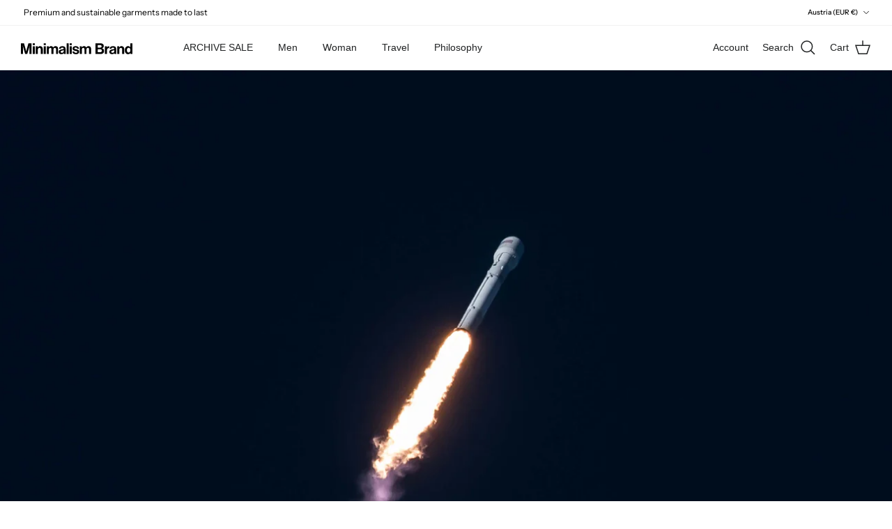

--- FILE ---
content_type: text/html; charset=utf-8
request_url: https://minimalismbrand.com/en-int/blogs/news/primer-trimestre-de-2018-en-minimalism-brand-facturacion-marketing-errores-y-aciertos
body_size: 37279
content:
<!DOCTYPE html><html lang="en" dir="ltr">

<head>

  <!-- Start cookieyes banner --> 
    <script id="cookieyes" type="text/javascript" src="https://cdn-cookieyes.com/common/shopify.js"></script> <script id="cookieyes" type="text/javascript" src="https://cdn-cookieyes.com/client_data/a85037e83b2f681dc44e5fa8/script.js"></script> 
  <!-- End cookieyes banner --> 
  
  <!-- START Facebook Pixel Code -->
  <script>
    !function(f,b,e,v,n,t,s)
    {if(f.fbq)return;n=f.fbq=function(){n.callMethod?
    n.callMethod.apply(n,arguments):n.queue.push(arguments)};
    if(!f._fbq)f._fbq=n;n.push=n;n.loaded=!0;n.version='2.0';
    n.queue=[];t=b.createElement(e);t.async=!0;
    t.src=v;s=b.getElementsByTagName(e)[0];
    s.parentNode.insertBefore(t,s)}(window, document,'script',
    'https://connect.facebook.net/en_US/fbevents.js');
    var _snrs_uuid={};try{var uuid=('; ' + document.cookie).split('; _snrs_uuid=').pop().split(';')[0]; if (uuid && uuid.trim()){_snrs_uuid.external_id=uuid;}}catch (error){};
    fbq('init', '305273409945941', _snrs_uuid);
    fbq('track', 'PageView');
  </script>
  <!-- END Facebook Pixel Code -->
  
  <!-- START no index collecitons all -->   
  
  <!-- END no index collecitons all -->


  
  <noscript>
    <img height="1" width="1" style="display:none" src="https://www.facebook.com/tr?id=305273409945941&ev=PageView&noscript=1" />
  </noscript>
  <!-- End Facebook Pixel Code -->
  
  






  <!-- Symmetry 6.0.2 -->
  <meta charset="utf-8" />
<meta name="viewport" content="width=device-width,initial-scale=1.0" />
<meta http-equiv="X-UA-Compatible" content="IE=edge">

<link rel="preconnect" href="https://cdn.shopify.com" crossorigin>
<link rel="preconnect" href="https://fonts.shopify.com" crossorigin>
<link rel="preconnect" href="https://monorail-edge.shopifysvc.com"><link rel="preload" as="font" href="//minimalismbrand.com/cdn/fonts/instrument_sans/instrumentsans_n4.db86542ae5e1596dbdb28c279ae6c2086c4c5bfa.woff2" type="font/woff2" crossorigin><link rel="preload" as="font" href="//minimalismbrand.com/cdn/fonts/instrument_sans/instrumentsans_n5.1ce463e1cc056566f977610764d93d4704464858.woff2" type="font/woff2" crossorigin><link rel="preload" as="font" href="//minimalismbrand.com/cdn/fonts/instrument_sans/instrumentsans_n4.db86542ae5e1596dbdb28c279ae6c2086c4c5bfa.woff2" type="font/woff2" crossorigin><link rel="preload" as="font" href="//minimalismbrand.com/cdn/fonts/instrument_sans/instrumentsans_n4.db86542ae5e1596dbdb28c279ae6c2086c4c5bfa.woff2" type="font/woff2" crossorigin><link rel="preload" href="//minimalismbrand.com/cdn/shop/t/131/assets/vendor.min.js?v=11589511144441591071697556438" as="script">
<link rel="preload" href="//minimalismbrand.com/cdn/shop/t/131/assets/theme.js?v=95016149311168561151744956167" as="script">







<title>
  
    First quarter of 2018 in Minimalism Brand. Billing, marketing, errors 
    
    
  
</title>

 


<link rel="canonical" href="https://minimalismbrand.com/en-int/blogs/news/primer-trimestre-de-2018-en-minimalism-brand-facturacion-marketing-errores-y-aciertos" />


<meta name="description" content="And here we continue, doing things and telling them. As we told you every 3 months we are going to make a post summarizing everything we have done and showing all the numbers during that period. In addition, in our twitter account we publish a thread each month in which we summarize the numbers (visits, billing, conver">
<link rel="icon" href="//minimalismbrand.com/cdn/shop/files/minimalism-favicon-minimalsta_062346c3-321c-4be4-9817-783198b62fde.png?crop=center&height=48&v=1660145816&width=48" type="image/png">


  
<link rel="alternate" hreflang="x-default" href="https://minimalismbrand.com/blogs/news/primer-trimestre-de-2018-en-minimalism-brand-facturacion-marketing-errores-y-aciertos">
<link rel="alternate" hreflang="es-ES"  href="https://minimalismbrand.com/blogs/news/primer-trimestre-de-2018-en-minimalism-brand-facturacion-marketing-errores-y-aciertos">
<link rel="alternate" hreflang="es-MX"  href="https://minimalismbrand.com/es-mx/blogs/news/primer-trimestre-de-2018-en-minimalism-brand-facturacion-marketing-errores-y-aciertos">
<link rel="alternate" hreflang="de-DE" href="https://minimalismbrand.com/de-de/blogs/news/primer-trimestre-de-2018-en-minimalism-brand-facturacion-marketing-errores-y-aciertos">
<link rel="alternate" hreflang="en" href="https://minimalismbrand.com/en-int/blogs/news/primer-trimestre-de-2018-en-minimalism-brand-facturacion-marketing-errores-y-aciertos">
<link rel="alternate" hreflang="en-GB"  href="https://minimalismbrand.com/en-gb/blogs/news/primer-trimestre-de-2018-en-minimalism-brand-facturacion-marketing-errores-y-aciertos">
<link rel="alternate" hreflang="en-US"  href="https://minimalismbrand.com/en-us/blogs/news/primer-trimestre-de-2018-en-minimalism-brand-facturacion-marketing-errores-y-aciertos">
<link rel="alternate" hreflang="en-CA"  href="https://minimalismbrand.com/en-ca/blogs/news/primer-trimestre-de-2018-en-minimalism-brand-facturacion-marketing-errores-y-aciertos">


  <!-- START schema productGroup --> 

  <!-- END schema productGroup --> 
<!-- end PANGO SEO file -->
<style>
    @font-face {
  font-family: "Instrument Sans";
  font-weight: 400;
  font-style: normal;
  font-display: fallback;
  src: url("//minimalismbrand.com/cdn/fonts/instrument_sans/instrumentsans_n4.db86542ae5e1596dbdb28c279ae6c2086c4c5bfa.woff2") format("woff2"),
       url("//minimalismbrand.com/cdn/fonts/instrument_sans/instrumentsans_n4.510f1b081e58d08c30978f465518799851ef6d8b.woff") format("woff");
}

    @font-face {
  font-family: "Instrument Sans";
  font-weight: 700;
  font-style: normal;
  font-display: fallback;
  src: url("//minimalismbrand.com/cdn/fonts/instrument_sans/instrumentsans_n7.e4ad9032e203f9a0977786c356573ced65a7419a.woff2") format("woff2"),
       url("//minimalismbrand.com/cdn/fonts/instrument_sans/instrumentsans_n7.b9e40f166fb7639074ba34738101a9d2990bb41a.woff") format("woff");
}

    @font-face {
  font-family: "Instrument Sans";
  font-weight: 500;
  font-style: normal;
  font-display: fallback;
  src: url("//minimalismbrand.com/cdn/fonts/instrument_sans/instrumentsans_n5.1ce463e1cc056566f977610764d93d4704464858.woff2") format("woff2"),
       url("//minimalismbrand.com/cdn/fonts/instrument_sans/instrumentsans_n5.9079eb7bba230c9d8d8d3a7d101aa9d9f40b6d14.woff") format("woff");
}

    @font-face {
  font-family: "Instrument Sans";
  font-weight: 400;
  font-style: italic;
  font-display: fallback;
  src: url("//minimalismbrand.com/cdn/fonts/instrument_sans/instrumentsans_i4.028d3c3cd8d085648c808ceb20cd2fd1eb3560e5.woff2") format("woff2"),
       url("//minimalismbrand.com/cdn/fonts/instrument_sans/instrumentsans_i4.7e90d82df8dee29a99237cd19cc529d2206706a2.woff") format("woff");
}

    @font-face {
  font-family: "Instrument Sans";
  font-weight: 700;
  font-style: italic;
  font-display: fallback;
  src: url("//minimalismbrand.com/cdn/fonts/instrument_sans/instrumentsans_i7.d6063bb5d8f9cbf96eace9e8801697c54f363c6a.woff2") format("woff2"),
       url("//minimalismbrand.com/cdn/fonts/instrument_sans/instrumentsans_i7.ce33afe63f8198a3ac4261b826b560103542cd36.woff") format("woff");
}

    @font-face {
  font-family: "Instrument Sans";
  font-weight: 400;
  font-style: normal;
  font-display: fallback;
  src: url("//minimalismbrand.com/cdn/fonts/instrument_sans/instrumentsans_n4.db86542ae5e1596dbdb28c279ae6c2086c4c5bfa.woff2") format("woff2"),
       url("//minimalismbrand.com/cdn/fonts/instrument_sans/instrumentsans_n4.510f1b081e58d08c30978f465518799851ef6d8b.woff") format("woff");
}

    @font-face {
  font-family: "Instrument Sans";
  font-weight: 400;
  font-style: normal;
  font-display: fallback;
  src: url("//minimalismbrand.com/cdn/fonts/instrument_sans/instrumentsans_n4.db86542ae5e1596dbdb28c279ae6c2086c4c5bfa.woff2") format("woff2"),
       url("//minimalismbrand.com/cdn/fonts/instrument_sans/instrumentsans_n4.510f1b081e58d08c30978f465518799851ef6d8b.woff") format("woff");
}

    @font-face {
  font-family: "Instrument Sans";
  font-weight: 500;
  font-style: normal;
  font-display: fallback;
  src: url("//minimalismbrand.com/cdn/fonts/instrument_sans/instrumentsans_n5.1ce463e1cc056566f977610764d93d4704464858.woff2") format("woff2"),
       url("//minimalismbrand.com/cdn/fonts/instrument_sans/instrumentsans_n5.9079eb7bba230c9d8d8d3a7d101aa9d9f40b6d14.woff") format("woff");
}

    @font-face {
  font-family: "Instrument Sans";
  font-weight: 600;
  font-style: normal;
  font-display: fallback;
  src: url("//minimalismbrand.com/cdn/fonts/instrument_sans/instrumentsans_n6.27dc66245013a6f7f317d383a3cc9a0c347fb42d.woff2") format("woff2"),
       url("//minimalismbrand.com/cdn/fonts/instrument_sans/instrumentsans_n6.1a71efbeeb140ec495af80aad612ad55e19e6d0e.woff") format("woff");
}

  </style>

  <meta property="og:site_name" content="Minimalism Brand">
<meta property="og:url" content="https://minimalismbrand.com/en-int/blogs/news/primer-trimestre-de-2018-en-minimalism-brand-facturacion-marketing-errores-y-aciertos">
<meta property="og:title" content="First quarter of 2018 in Minimalism Brand. Billing, marketing, errors ">
<meta property="og:type" content="article">
<meta property="og:description" content="And here we continue, doing things and telling them. As we told you every 3 months we are going to make a post summarizing everything we have done and showing all the numbers during that period. In addition, in our twitter account we publish a thread each month in which we summarize the numbers (visits, billing, conver"><meta property="og:image" content="http://minimalismbrand.com/cdn/shop/articles/e01ae0f5cef7dc30f6be6b3a1e372c89_1200x1200.jpg?v=1729509575">
  <meta property="og:image:secure_url" content="https://minimalismbrand.com/cdn/shop/articles/e01ae0f5cef7dc30f6be6b3a1e372c89_1200x1200.jpg?v=1729509575">
  <meta property="og:image:width" content="3000">
  <meta property="og:image:height" content="2000"><meta name="twitter:site" content="@minimalismbrand"><meta name="twitter:card" content="summary_large_image">
<meta name="twitter:title" content="First quarter of 2018 in Minimalism Brand. Billing, marketing, errors ">
<meta name="twitter:description" content="And here we continue, doing things and telling them. As we told you every 3 months we are going to make a post summarizing everything we have done and showing all the numbers during that period. In addition, in our twitter account we publish a thread each month in which we summarize the numbers (visits, billing, conver">


  <link href="//minimalismbrand.com/cdn/shop/t/131/assets/styles.css?v=141335449047514028031759343191" rel="stylesheet" type="text/css" media="all" />

  
  <link href="//minimalismbrand.com/cdn/shop/t/131/assets/pango-custom.css?v=61909787403690878891767963899" rel="stylesheet" type="text/css" media="all" />
  <link  rel="stylesheet"  href="https://cdn.jsdelivr.net/npm/swiper@11/swiper-bundle.min.css"  />
  
<link rel="stylesheet" href="//minimalismbrand.com/cdn/shop/t/131/assets/swatches.css?v=110287913161650336581757663297" media="print" onload="this.media='all'">
    <noscript><link rel="stylesheet" href="//minimalismbrand.com/cdn/shop/t/131/assets/swatches.css?v=110287913161650336581757663297"></noscript><script>
    window.theme = window.theme || {};
    theme.money_format_with_product_code_preference = "€{{amount}}";
    theme.money_format_with_cart_code_preference = "€{{amount}}";
    theme.money_format = "€{{amount}}";
    theme.strings = {
      previous: "Previous",
      next: "Next",
      addressError: "Error looking up that address",
      addressNoResults: "No results for that address",
      addressQueryLimit: "You have exceeded the Google API usage limit. Consider upgrading to a \u003ca href=\"https:\/\/developers.google.com\/maps\/premium\/usage-limits\"\u003ePremium Plan\u003c\/a\u003e.",
      authError: "There was a problem authenticating your Google Maps API Key.",
      icon_labels_left: "Left",
      icon_labels_right: "Right",
      icon_labels_down: "Down",
      icon_labels_close: "Close",
      icon_labels_plus: "Plus",
      imageSlider: "Image slider",
      cart_terms_confirmation: "You must agree to the terms and conditions before continuing.",
      cart_general_quantity_too_high: "You can only have [QUANTITY] in your cart",
      products_listing_from: "From",
      layout_live_search_see_all: "See all results",
      products_product_add_to_cart: "Add to Cart",
      products_variant_no_stock: "Sold out",
      products_variant_non_existent: "Unavailable",
      products_product_pick_a: "Pick a",
      general_navigation_menu_toggle_aria_label: "Toggle menu",
      general_accessibility_labels_close: "Close",
      products_product_added_to_cart: "Added to cart",
      general_quick_search_pages: "Pages",
      general_quick_search_no_results: "Sorry, we couldn\u0026#39;t find any results",
      collections_general_see_all_subcollections: "See all..."
    };
    theme.routes = {
      cart_url: '/en-int/cart',
      cart_add_url: '/en-int/cart/add.js',
      cart_update_url: '/en-int/cart/update.js',
      predictive_search_url: '/en-int/search/suggest'
    };
    theme.settings = {
      cart_type: "page",
      after_add_to_cart: "notification",
      quickbuy_style: "off",
      avoid_orphans: true
    };
    document.documentElement.classList.add('js');
  </script>

  <script src="//minimalismbrand.com/cdn/shop/t/131/assets/vendor.min.js?v=11589511144441591071697556438" defer="defer"></script>
  <script src="//minimalismbrand.com/cdn/shop/t/131/assets/theme.js?v=95016149311168561151744956167" defer="defer"></script>

    <!-- START no follow URLs .atom for gabi -->  
    
    
    
    
    
    
    <script>window.performance && window.performance.mark && window.performance.mark('shopify.content_for_header.start');</script><meta name="google-site-verification" content="zzDa9CkBcBAidh7362ssGFpIsX8u_MWNNiWxL2XdrxU">
<meta name="google-site-verification" content="d3DOsBAGb-0DM1HY597C2AiMwL-PVKbqQ41qB5bCjNA">
<meta id="shopify-digital-wallet" name="shopify-digital-wallet" content="/24706078/digital_wallets/dialog">
<meta name="shopify-checkout-api-token" content="acca985558391ad74889e8e79c6115cc">
<link rel="alternate" type="application/atom+xml" title="Feed" href="/en-int/blogs/news.atom" />
<script async="async" src="/checkouts/internal/preloads.js?locale=en-AT"></script>
<link rel="preconnect" href="https://shop.app" crossorigin="anonymous">
<script async="async" src="https://shop.app/checkouts/internal/preloads.js?locale=en-AT&shop_id=24706078" crossorigin="anonymous"></script>
<script id="apple-pay-shop-capabilities" type="application/json">{"shopId":24706078,"countryCode":"ES","currencyCode":"EUR","merchantCapabilities":["supports3DS"],"merchantId":"gid:\/\/shopify\/Shop\/24706078","merchantName":"Minimalism Brand","requiredBillingContactFields":["postalAddress","email","phone"],"requiredShippingContactFields":["postalAddress","email","phone"],"shippingType":"shipping","supportedNetworks":["visa","maestro","masterCard","amex"],"total":{"type":"pending","label":"Minimalism Brand","amount":"1.00"},"shopifyPaymentsEnabled":true,"supportsSubscriptions":true}</script>
<script id="shopify-features" type="application/json">{"accessToken":"acca985558391ad74889e8e79c6115cc","betas":["rich-media-storefront-analytics"],"domain":"minimalismbrand.com","predictiveSearch":true,"shopId":24706078,"locale":"en"}</script>
<script>var Shopify = Shopify || {};
Shopify.shop = "minimalism-es.myshopify.com";
Shopify.locale = "en";
Shopify.currency = {"active":"EUR","rate":"1.0"};
Shopify.country = "AT";
Shopify.theme = {"name":"minimalism-backup\/main","id":154387513679,"schema_name":"Symmetry","schema_version":"6.0.2","theme_store_id":null,"role":"main"};
Shopify.theme.handle = "null";
Shopify.theme.style = {"id":null,"handle":null};
Shopify.cdnHost = "minimalismbrand.com/cdn";
Shopify.routes = Shopify.routes || {};
Shopify.routes.root = "/en-int/";</script>
<script type="module">!function(o){(o.Shopify=o.Shopify||{}).modules=!0}(window);</script>
<script>!function(o){function n(){var o=[];function n(){o.push(Array.prototype.slice.apply(arguments))}return n.q=o,n}var t=o.Shopify=o.Shopify||{};t.loadFeatures=n(),t.autoloadFeatures=n()}(window);</script>
<script>
  window.ShopifyPay = window.ShopifyPay || {};
  window.ShopifyPay.apiHost = "shop.app\/pay";
  window.ShopifyPay.redirectState = null;
</script>
<script id="shop-js-analytics" type="application/json">{"pageType":"article"}</script>
<script defer="defer" async type="module" src="//minimalismbrand.com/cdn/shopifycloud/shop-js/modules/v2/client.init-shop-cart-sync_BT-GjEfc.en.esm.js"></script>
<script defer="defer" async type="module" src="//minimalismbrand.com/cdn/shopifycloud/shop-js/modules/v2/chunk.common_D58fp_Oc.esm.js"></script>
<script defer="defer" async type="module" src="//minimalismbrand.com/cdn/shopifycloud/shop-js/modules/v2/chunk.modal_xMitdFEc.esm.js"></script>
<script type="module">
  await import("//minimalismbrand.com/cdn/shopifycloud/shop-js/modules/v2/client.init-shop-cart-sync_BT-GjEfc.en.esm.js");
await import("//minimalismbrand.com/cdn/shopifycloud/shop-js/modules/v2/chunk.common_D58fp_Oc.esm.js");
await import("//minimalismbrand.com/cdn/shopifycloud/shop-js/modules/v2/chunk.modal_xMitdFEc.esm.js");

  window.Shopify.SignInWithShop?.initShopCartSync?.({"fedCMEnabled":true,"windoidEnabled":true});

</script>
<script>
  window.Shopify = window.Shopify || {};
  if (!window.Shopify.featureAssets) window.Shopify.featureAssets = {};
  window.Shopify.featureAssets['shop-js'] = {"shop-cart-sync":["modules/v2/client.shop-cart-sync_DZOKe7Ll.en.esm.js","modules/v2/chunk.common_D58fp_Oc.esm.js","modules/v2/chunk.modal_xMitdFEc.esm.js"],"init-fed-cm":["modules/v2/client.init-fed-cm_B6oLuCjv.en.esm.js","modules/v2/chunk.common_D58fp_Oc.esm.js","modules/v2/chunk.modal_xMitdFEc.esm.js"],"shop-cash-offers":["modules/v2/client.shop-cash-offers_D2sdYoxE.en.esm.js","modules/v2/chunk.common_D58fp_Oc.esm.js","modules/v2/chunk.modal_xMitdFEc.esm.js"],"shop-login-button":["modules/v2/client.shop-login-button_QeVjl5Y3.en.esm.js","modules/v2/chunk.common_D58fp_Oc.esm.js","modules/v2/chunk.modal_xMitdFEc.esm.js"],"pay-button":["modules/v2/client.pay-button_DXTOsIq6.en.esm.js","modules/v2/chunk.common_D58fp_Oc.esm.js","modules/v2/chunk.modal_xMitdFEc.esm.js"],"shop-button":["modules/v2/client.shop-button_DQZHx9pm.en.esm.js","modules/v2/chunk.common_D58fp_Oc.esm.js","modules/v2/chunk.modal_xMitdFEc.esm.js"],"avatar":["modules/v2/client.avatar_BTnouDA3.en.esm.js"],"init-windoid":["modules/v2/client.init-windoid_CR1B-cfM.en.esm.js","modules/v2/chunk.common_D58fp_Oc.esm.js","modules/v2/chunk.modal_xMitdFEc.esm.js"],"init-shop-for-new-customer-accounts":["modules/v2/client.init-shop-for-new-customer-accounts_C_vY_xzh.en.esm.js","modules/v2/client.shop-login-button_QeVjl5Y3.en.esm.js","modules/v2/chunk.common_D58fp_Oc.esm.js","modules/v2/chunk.modal_xMitdFEc.esm.js"],"init-shop-email-lookup-coordinator":["modules/v2/client.init-shop-email-lookup-coordinator_BI7n9ZSv.en.esm.js","modules/v2/chunk.common_D58fp_Oc.esm.js","modules/v2/chunk.modal_xMitdFEc.esm.js"],"init-shop-cart-sync":["modules/v2/client.init-shop-cart-sync_BT-GjEfc.en.esm.js","modules/v2/chunk.common_D58fp_Oc.esm.js","modules/v2/chunk.modal_xMitdFEc.esm.js"],"shop-toast-manager":["modules/v2/client.shop-toast-manager_DiYdP3xc.en.esm.js","modules/v2/chunk.common_D58fp_Oc.esm.js","modules/v2/chunk.modal_xMitdFEc.esm.js"],"init-customer-accounts":["modules/v2/client.init-customer-accounts_D9ZNqS-Q.en.esm.js","modules/v2/client.shop-login-button_QeVjl5Y3.en.esm.js","modules/v2/chunk.common_D58fp_Oc.esm.js","modules/v2/chunk.modal_xMitdFEc.esm.js"],"init-customer-accounts-sign-up":["modules/v2/client.init-customer-accounts-sign-up_iGw4briv.en.esm.js","modules/v2/client.shop-login-button_QeVjl5Y3.en.esm.js","modules/v2/chunk.common_D58fp_Oc.esm.js","modules/v2/chunk.modal_xMitdFEc.esm.js"],"shop-follow-button":["modules/v2/client.shop-follow-button_CqMgW2wH.en.esm.js","modules/v2/chunk.common_D58fp_Oc.esm.js","modules/v2/chunk.modal_xMitdFEc.esm.js"],"checkout-modal":["modules/v2/client.checkout-modal_xHeaAweL.en.esm.js","modules/v2/chunk.common_D58fp_Oc.esm.js","modules/v2/chunk.modal_xMitdFEc.esm.js"],"shop-login":["modules/v2/client.shop-login_D91U-Q7h.en.esm.js","modules/v2/chunk.common_D58fp_Oc.esm.js","modules/v2/chunk.modal_xMitdFEc.esm.js"],"lead-capture":["modules/v2/client.lead-capture_BJmE1dJe.en.esm.js","modules/v2/chunk.common_D58fp_Oc.esm.js","modules/v2/chunk.modal_xMitdFEc.esm.js"],"payment-terms":["modules/v2/client.payment-terms_Ci9AEqFq.en.esm.js","modules/v2/chunk.common_D58fp_Oc.esm.js","modules/v2/chunk.modal_xMitdFEc.esm.js"]};
</script>
<script>(function() {
  var isLoaded = false;
  function asyncLoad() {
    if (isLoaded) return;
    isLoaded = true;
    var urls = ["https:\/\/cdn.richpanel.com\/js\/richpanel_shopify_script.js?appClientId=minimalismbrand4671\u0026tenantId=minimalismbrand467\u0026shop=minimalism-es.myshopify.com","\/\/cdn.shopify.com\/proxy\/8af1890d0a0be9aae902d33d906e840ec36064305f07563b1222d59fd875060a\/storage.googleapis.com\/adnabu-shopify\/online-store\/3aa29e3312b3486f9a343c0b1706639943.min.js?shop=minimalism-es.myshopify.com\u0026sp-cache-control=cHVibGljLCBtYXgtYWdlPTkwMA","https:\/\/sdks.automizely.com\/conversions\/v1\/conversions.js?app_connection_id=eb38d7f6cf3f4df5b3f80584e09cdabc\u0026mapped_org_id=8e96a6d18610b3af7434f01b1a759fcc_v1\u0026shop=minimalism-es.myshopify.com","\/\/cdn.shopify.com\/proxy\/adee411da986d91e781a2b6c565ceac9b1fe18119bce080da5e04f63b00e13e8\/api.goaffpro.com\/loader.js?shop=minimalism-es.myshopify.com\u0026sp-cache-control=cHVibGljLCBtYXgtYWdlPTkwMA"];
    for (var i = 0; i < urls.length; i++) {
      var s = document.createElement('script');
      s.type = 'text/javascript';
      s.async = true;
      s.src = urls[i];
      var x = document.getElementsByTagName('script')[0];
      x.parentNode.insertBefore(s, x);
    }
  };
  if(window.attachEvent) {
    window.attachEvent('onload', asyncLoad);
  } else {
    window.addEventListener('load', asyncLoad, false);
  }
})();</script>
<script id="__st">var __st={"a":24706078,"offset":3600,"reqid":"992dd33e-8cf2-411b-8b0c-7080238badcf-1769037349","pageurl":"minimalismbrand.com\/en-int\/blogs\/news\/primer-trimestre-de-2018-en-minimalism-brand-facturacion-marketing-errores-y-aciertos","s":"articles-11435966526","u":"018abd184de5","p":"article","rtyp":"article","rid":11435966526};</script>
<script>window.ShopifyPaypalV4VisibilityTracking = true;</script>
<script id="captcha-bootstrap">!function(){'use strict';const t='contact',e='account',n='new_comment',o=[[t,t],['blogs',n],['comments',n],[t,'customer']],c=[[e,'customer_login'],[e,'guest_login'],[e,'recover_customer_password'],[e,'create_customer']],r=t=>t.map((([t,e])=>`form[action*='/${t}']:not([data-nocaptcha='true']) input[name='form_type'][value='${e}']`)).join(','),a=t=>()=>t?[...document.querySelectorAll(t)].map((t=>t.form)):[];function s(){const t=[...o],e=r(t);return a(e)}const i='password',u='form_key',d=['recaptcha-v3-token','g-recaptcha-response','h-captcha-response',i],f=()=>{try{return window.sessionStorage}catch{return}},m='__shopify_v',_=t=>t.elements[u];function p(t,e,n=!1){try{const o=window.sessionStorage,c=JSON.parse(o.getItem(e)),{data:r}=function(t){const{data:e,action:n}=t;return t[m]||n?{data:e,action:n}:{data:t,action:n}}(c);for(const[e,n]of Object.entries(r))t.elements[e]&&(t.elements[e].value=n);n&&o.removeItem(e)}catch(o){console.error('form repopulation failed',{error:o})}}const l='form_type',E='cptcha';function T(t){t.dataset[E]=!0}const w=window,h=w.document,L='Shopify',v='ce_forms',y='captcha';let A=!1;((t,e)=>{const n=(g='f06e6c50-85a8-45c8-87d0-21a2b65856fe',I='https://cdn.shopify.com/shopifycloud/storefront-forms-hcaptcha/ce_storefront_forms_captcha_hcaptcha.v1.5.2.iife.js',D={infoText:'Protected by hCaptcha',privacyText:'Privacy',termsText:'Terms'},(t,e,n)=>{const o=w[L][v],c=o.bindForm;if(c)return c(t,g,e,D).then(n);var r;o.q.push([[t,g,e,D],n]),r=I,A||(h.body.append(Object.assign(h.createElement('script'),{id:'captcha-provider',async:!0,src:r})),A=!0)});var g,I,D;w[L]=w[L]||{},w[L][v]=w[L][v]||{},w[L][v].q=[],w[L][y]=w[L][y]||{},w[L][y].protect=function(t,e){n(t,void 0,e),T(t)},Object.freeze(w[L][y]),function(t,e,n,w,h,L){const[v,y,A,g]=function(t,e,n){const i=e?o:[],u=t?c:[],d=[...i,...u],f=r(d),m=r(i),_=r(d.filter((([t,e])=>n.includes(e))));return[a(f),a(m),a(_),s()]}(w,h,L),I=t=>{const e=t.target;return e instanceof HTMLFormElement?e:e&&e.form},D=t=>v().includes(t);t.addEventListener('submit',(t=>{const e=I(t);if(!e)return;const n=D(e)&&!e.dataset.hcaptchaBound&&!e.dataset.recaptchaBound,o=_(e),c=g().includes(e)&&(!o||!o.value);(n||c)&&t.preventDefault(),c&&!n&&(function(t){try{if(!f())return;!function(t){const e=f();if(!e)return;const n=_(t);if(!n)return;const o=n.value;o&&e.removeItem(o)}(t);const e=Array.from(Array(32),(()=>Math.random().toString(36)[2])).join('');!function(t,e){_(t)||t.append(Object.assign(document.createElement('input'),{type:'hidden',name:u})),t.elements[u].value=e}(t,e),function(t,e){const n=f();if(!n)return;const o=[...t.querySelectorAll(`input[type='${i}']`)].map((({name:t})=>t)),c=[...d,...o],r={};for(const[a,s]of new FormData(t).entries())c.includes(a)||(r[a]=s);n.setItem(e,JSON.stringify({[m]:1,action:t.action,data:r}))}(t,e)}catch(e){console.error('failed to persist form',e)}}(e),e.submit())}));const S=(t,e)=>{t&&!t.dataset[E]&&(n(t,e.some((e=>e===t))),T(t))};for(const o of['focusin','change'])t.addEventListener(o,(t=>{const e=I(t);D(e)&&S(e,y())}));const B=e.get('form_key'),M=e.get(l),P=B&&M;t.addEventListener('DOMContentLoaded',(()=>{const t=y();if(P)for(const e of t)e.elements[l].value===M&&p(e,B);[...new Set([...A(),...v().filter((t=>'true'===t.dataset.shopifyCaptcha))])].forEach((e=>S(e,t)))}))}(h,new URLSearchParams(w.location.search),n,t,e,['guest_login'])})(!0,!0)}();</script>
<script integrity="sha256-4kQ18oKyAcykRKYeNunJcIwy7WH5gtpwJnB7kiuLZ1E=" data-source-attribution="shopify.loadfeatures" defer="defer" src="//minimalismbrand.com/cdn/shopifycloud/storefront/assets/storefront/load_feature-a0a9edcb.js" crossorigin="anonymous"></script>
<script crossorigin="anonymous" defer="defer" src="//minimalismbrand.com/cdn/shopifycloud/storefront/assets/shopify_pay/storefront-65b4c6d7.js?v=20250812"></script>
<script data-source-attribution="shopify.dynamic_checkout.dynamic.init">var Shopify=Shopify||{};Shopify.PaymentButton=Shopify.PaymentButton||{isStorefrontPortableWallets:!0,init:function(){window.Shopify.PaymentButton.init=function(){};var t=document.createElement("script");t.src="https://minimalismbrand.com/cdn/shopifycloud/portable-wallets/latest/portable-wallets.en.js",t.type="module",document.head.appendChild(t)}};
</script>
<script data-source-attribution="shopify.dynamic_checkout.buyer_consent">
  function portableWalletsHideBuyerConsent(e){var t=document.getElementById("shopify-buyer-consent"),n=document.getElementById("shopify-subscription-policy-button");t&&n&&(t.classList.add("hidden"),t.setAttribute("aria-hidden","true"),n.removeEventListener("click",e))}function portableWalletsShowBuyerConsent(e){var t=document.getElementById("shopify-buyer-consent"),n=document.getElementById("shopify-subscription-policy-button");t&&n&&(t.classList.remove("hidden"),t.removeAttribute("aria-hidden"),n.addEventListener("click",e))}window.Shopify?.PaymentButton&&(window.Shopify.PaymentButton.hideBuyerConsent=portableWalletsHideBuyerConsent,window.Shopify.PaymentButton.showBuyerConsent=portableWalletsShowBuyerConsent);
</script>
<script data-source-attribution="shopify.dynamic_checkout.cart.bootstrap">document.addEventListener("DOMContentLoaded",(function(){function t(){return document.querySelector("shopify-accelerated-checkout-cart, shopify-accelerated-checkout")}if(t())Shopify.PaymentButton.init();else{new MutationObserver((function(e,n){t()&&(Shopify.PaymentButton.init(),n.disconnect())})).observe(document.body,{childList:!0,subtree:!0})}}));
</script>
<link id="shopify-accelerated-checkout-styles" rel="stylesheet" media="screen" href="https://minimalismbrand.com/cdn/shopifycloud/portable-wallets/latest/accelerated-checkout-backwards-compat.css" crossorigin="anonymous">
<style id="shopify-accelerated-checkout-cart">
        #shopify-buyer-consent {
  margin-top: 1em;
  display: inline-block;
  width: 100%;
}

#shopify-buyer-consent.hidden {
  display: none;
}

#shopify-subscription-policy-button {
  background: none;
  border: none;
  padding: 0;
  text-decoration: underline;
  font-size: inherit;
  cursor: pointer;
}

#shopify-subscription-policy-button::before {
  box-shadow: none;
}

      </style>

<script>window.performance && window.performance.mark && window.performance.mark('shopify.content_for_header.end');</script>
    
     
    <!-- END no follow URLs .atom for gabi -->  

  <!-- Anti-flicker snippet (recommended)  -->
  <style>.async-hide { opacity: 0 !important} </style>
  <script>
    (function(a,s,y,n,c,h,i,d,e){s.className+=' '+y;h.start=1*new Date;
    h.end=i=function(){s.className=s.className.replace(RegExp(' ?'+y),'')};
    (a[n]=a[n]||[]).hide=h;setTimeout(function(){i();h.end=null},c);h.timeout=c;
    })(window,document.documentElement,'async-hide','dataLayer',4000,
    {'GTM-TM3HVG3':true});
  </script>
    
  
  

  
  <script src="https://cdnjs.cloudflare.com/ajax/libs/jquery/3.2.1/jquery.min.js"></script>
  <meta id="loc-iso2" content="AT">

  <script type="text/javascript">        
      (function(c,l,a,r,i,t,y){
      c[a]=c[a]||function(){(c[a].q=c[a].q||[]).push(arguments)};
      t=l.createElement(r);t.async=1;t.src="https://www.clarity.ms/tag/"+i;
      y=l.getElementsByTagName(r)[0];y.parentNode.insertBefore(t,y);
      })(window, document, "clarity", "script", "bd5gg7csjr");
  </script>
  
<script src="https://cdn.shopify.com/extensions/019ae06c-f556-78d3-9b95-d29f256519bb/easy-table-of-contents-80/assets/etoc.js" type="text/javascript" defer="defer"></script>
<link href="https://cdn.shopify.com/extensions/019ae06c-f556-78d3-9b95-d29f256519bb/easy-table-of-contents-80/assets/etoc.css" rel="stylesheet" type="text/css" media="all">
<link href="https://monorail-edge.shopifysvc.com" rel="dns-prefetch">
<script>(function(){if ("sendBeacon" in navigator && "performance" in window) {try {var session_token_from_headers = performance.getEntriesByType('navigation')[0].serverTiming.find(x => x.name == '_s').description;} catch {var session_token_from_headers = undefined;}var session_cookie_matches = document.cookie.match(/_shopify_s=([^;]*)/);var session_token_from_cookie = session_cookie_matches && session_cookie_matches.length === 2 ? session_cookie_matches[1] : "";var session_token = session_token_from_headers || session_token_from_cookie || "";function handle_abandonment_event(e) {var entries = performance.getEntries().filter(function(entry) {return /monorail-edge.shopifysvc.com/.test(entry.name);});if (!window.abandonment_tracked && entries.length === 0) {window.abandonment_tracked = true;var currentMs = Date.now();var navigation_start = performance.timing.navigationStart;var payload = {shop_id: 24706078,url: window.location.href,navigation_start,duration: currentMs - navigation_start,session_token,page_type: "article"};window.navigator.sendBeacon("https://monorail-edge.shopifysvc.com/v1/produce", JSON.stringify({schema_id: "online_store_buyer_site_abandonment/1.1",payload: payload,metadata: {event_created_at_ms: currentMs,event_sent_at_ms: currentMs}}));}}window.addEventListener('pagehide', handle_abandonment_event);}}());</script>
<script id="web-pixels-manager-setup">(function e(e,d,r,n,o){if(void 0===o&&(o={}),!Boolean(null===(a=null===(i=window.Shopify)||void 0===i?void 0:i.analytics)||void 0===a?void 0:a.replayQueue)){var i,a;window.Shopify=window.Shopify||{};var t=window.Shopify;t.analytics=t.analytics||{};var s=t.analytics;s.replayQueue=[],s.publish=function(e,d,r){return s.replayQueue.push([e,d,r]),!0};try{self.performance.mark("wpm:start")}catch(e){}var l=function(){var e={modern:/Edge?\/(1{2}[4-9]|1[2-9]\d|[2-9]\d{2}|\d{4,})\.\d+(\.\d+|)|Firefox\/(1{2}[4-9]|1[2-9]\d|[2-9]\d{2}|\d{4,})\.\d+(\.\d+|)|Chrom(ium|e)\/(9{2}|\d{3,})\.\d+(\.\d+|)|(Maci|X1{2}).+ Version\/(15\.\d+|(1[6-9]|[2-9]\d|\d{3,})\.\d+)([,.]\d+|)( \(\w+\)|)( Mobile\/\w+|) Safari\/|Chrome.+OPR\/(9{2}|\d{3,})\.\d+\.\d+|(CPU[ +]OS|iPhone[ +]OS|CPU[ +]iPhone|CPU IPhone OS|CPU iPad OS)[ +]+(15[._]\d+|(1[6-9]|[2-9]\d|\d{3,})[._]\d+)([._]\d+|)|Android:?[ /-](13[3-9]|1[4-9]\d|[2-9]\d{2}|\d{4,})(\.\d+|)(\.\d+|)|Android.+Firefox\/(13[5-9]|1[4-9]\d|[2-9]\d{2}|\d{4,})\.\d+(\.\d+|)|Android.+Chrom(ium|e)\/(13[3-9]|1[4-9]\d|[2-9]\d{2}|\d{4,})\.\d+(\.\d+|)|SamsungBrowser\/([2-9]\d|\d{3,})\.\d+/,legacy:/Edge?\/(1[6-9]|[2-9]\d|\d{3,})\.\d+(\.\d+|)|Firefox\/(5[4-9]|[6-9]\d|\d{3,})\.\d+(\.\d+|)|Chrom(ium|e)\/(5[1-9]|[6-9]\d|\d{3,})\.\d+(\.\d+|)([\d.]+$|.*Safari\/(?![\d.]+ Edge\/[\d.]+$))|(Maci|X1{2}).+ Version\/(10\.\d+|(1[1-9]|[2-9]\d|\d{3,})\.\d+)([,.]\d+|)( \(\w+\)|)( Mobile\/\w+|) Safari\/|Chrome.+OPR\/(3[89]|[4-9]\d|\d{3,})\.\d+\.\d+|(CPU[ +]OS|iPhone[ +]OS|CPU[ +]iPhone|CPU IPhone OS|CPU iPad OS)[ +]+(10[._]\d+|(1[1-9]|[2-9]\d|\d{3,})[._]\d+)([._]\d+|)|Android:?[ /-](13[3-9]|1[4-9]\d|[2-9]\d{2}|\d{4,})(\.\d+|)(\.\d+|)|Mobile Safari.+OPR\/([89]\d|\d{3,})\.\d+\.\d+|Android.+Firefox\/(13[5-9]|1[4-9]\d|[2-9]\d{2}|\d{4,})\.\d+(\.\d+|)|Android.+Chrom(ium|e)\/(13[3-9]|1[4-9]\d|[2-9]\d{2}|\d{4,})\.\d+(\.\d+|)|Android.+(UC? ?Browser|UCWEB|U3)[ /]?(15\.([5-9]|\d{2,})|(1[6-9]|[2-9]\d|\d{3,})\.\d+)\.\d+|SamsungBrowser\/(5\.\d+|([6-9]|\d{2,})\.\d+)|Android.+MQ{2}Browser\/(14(\.(9|\d{2,})|)|(1[5-9]|[2-9]\d|\d{3,})(\.\d+|))(\.\d+|)|K[Aa][Ii]OS\/(3\.\d+|([4-9]|\d{2,})\.\d+)(\.\d+|)/},d=e.modern,r=e.legacy,n=navigator.userAgent;return n.match(d)?"modern":n.match(r)?"legacy":"unknown"}(),u="modern"===l?"modern":"legacy",c=(null!=n?n:{modern:"",legacy:""})[u],f=function(e){return[e.baseUrl,"/wpm","/b",e.hashVersion,"modern"===e.buildTarget?"m":"l",".js"].join("")}({baseUrl:d,hashVersion:r,buildTarget:u}),m=function(e){var d=e.version,r=e.bundleTarget,n=e.surface,o=e.pageUrl,i=e.monorailEndpoint;return{emit:function(e){var a=e.status,t=e.errorMsg,s=(new Date).getTime(),l=JSON.stringify({metadata:{event_sent_at_ms:s},events:[{schema_id:"web_pixels_manager_load/3.1",payload:{version:d,bundle_target:r,page_url:o,status:a,surface:n,error_msg:t},metadata:{event_created_at_ms:s}}]});if(!i)return console&&console.warn&&console.warn("[Web Pixels Manager] No Monorail endpoint provided, skipping logging."),!1;try{return self.navigator.sendBeacon.bind(self.navigator)(i,l)}catch(e){}var u=new XMLHttpRequest;try{return u.open("POST",i,!0),u.setRequestHeader("Content-Type","text/plain"),u.send(l),!0}catch(e){return console&&console.warn&&console.warn("[Web Pixels Manager] Got an unhandled error while logging to Monorail."),!1}}}}({version:r,bundleTarget:l,surface:e.surface,pageUrl:self.location.href,monorailEndpoint:e.monorailEndpoint});try{o.browserTarget=l,function(e){var d=e.src,r=e.async,n=void 0===r||r,o=e.onload,i=e.onerror,a=e.sri,t=e.scriptDataAttributes,s=void 0===t?{}:t,l=document.createElement("script"),u=document.querySelector("head"),c=document.querySelector("body");if(l.async=n,l.src=d,a&&(l.integrity=a,l.crossOrigin="anonymous"),s)for(var f in s)if(Object.prototype.hasOwnProperty.call(s,f))try{l.dataset[f]=s[f]}catch(e){}if(o&&l.addEventListener("load",o),i&&l.addEventListener("error",i),u)u.appendChild(l);else{if(!c)throw new Error("Did not find a head or body element to append the script");c.appendChild(l)}}({src:f,async:!0,onload:function(){if(!function(){var e,d;return Boolean(null===(d=null===(e=window.Shopify)||void 0===e?void 0:e.analytics)||void 0===d?void 0:d.initialized)}()){var d=window.webPixelsManager.init(e)||void 0;if(d){var r=window.Shopify.analytics;r.replayQueue.forEach((function(e){var r=e[0],n=e[1],o=e[2];d.publishCustomEvent(r,n,o)})),r.replayQueue=[],r.publish=d.publishCustomEvent,r.visitor=d.visitor,r.initialized=!0}}},onerror:function(){return m.emit({status:"failed",errorMsg:"".concat(f," has failed to load")})},sri:function(e){var d=/^sha384-[A-Za-z0-9+/=]+$/;return"string"==typeof e&&d.test(e)}(c)?c:"",scriptDataAttributes:o}),m.emit({status:"loading"})}catch(e){m.emit({status:"failed",errorMsg:(null==e?void 0:e.message)||"Unknown error"})}}})({shopId: 24706078,storefrontBaseUrl: "https://minimalismbrand.com",extensionsBaseUrl: "https://extensions.shopifycdn.com/cdn/shopifycloud/web-pixels-manager",monorailEndpoint: "https://monorail-edge.shopifysvc.com/unstable/produce_batch",surface: "storefront-renderer",enabledBetaFlags: ["2dca8a86"],webPixelsConfigList: [{"id":"2628878671","configuration":"{\"shop\":\"minimalism-es.myshopify.com\",\"cookie_duration\":\"2592000\"}","eventPayloadVersion":"v1","runtimeContext":"STRICT","scriptVersion":"a2e7513c3708f34b1f617d7ce88f9697","type":"APP","apiClientId":2744533,"privacyPurposes":["ANALYTICS","MARKETING"],"dataSharingAdjustments":{"protectedCustomerApprovalScopes":["read_customer_address","read_customer_email","read_customer_name","read_customer_personal_data","read_customer_phone"]}},{"id":"2286387535","configuration":"{\"hashed_organization_id\":\"8e96a6d18610b3af7434f01b1a759fcc_v1\",\"app_key\":\"minimalism-es\",\"allow_collect_personal_data\":\"true\"}","eventPayloadVersion":"v1","runtimeContext":"STRICT","scriptVersion":"6f6660f15c595d517f203f6e1abcb171","type":"APP","apiClientId":2814809,"privacyPurposes":["ANALYTICS","MARKETING","SALE_OF_DATA"],"dataSharingAdjustments":{"protectedCustomerApprovalScopes":["read_customer_address","read_customer_email","read_customer_name","read_customer_personal_data","read_customer_phone"]}},{"id":"959676751","configuration":"{\"config\":\"{\\\"pixel_id\\\":\\\"G-XWSEEY6VL3\\\",\\\"target_country\\\":\\\"ES\\\",\\\"gtag_events\\\":[{\\\"type\\\":\\\"begin_checkout\\\",\\\"action_label\\\":[\\\"G-XWSEEY6VL3\\\",\\\"AW-1011674616\\\/j9tNCL2zsMQDEPjbs-ID\\\"]},{\\\"type\\\":\\\"search\\\",\\\"action_label\\\":[\\\"G-XWSEEY6VL3\\\",\\\"AW-1011674616\\\/QKCvCMCzsMQDEPjbs-ID\\\"]},{\\\"type\\\":\\\"view_item\\\",\\\"action_label\\\":[\\\"G-XWSEEY6VL3\\\",\\\"AW-1011674616\\\/11ouCL-ysMQDEPjbs-ID\\\",\\\"MC-BF1S5PSXRF\\\"]},{\\\"type\\\":\\\"purchase\\\",\\\"action_label\\\":[\\\"G-XWSEEY6VL3\\\",\\\"AW-1011674616\\\/8Z7SCLyysMQDEPjbs-ID\\\",\\\"MC-BF1S5PSXRF\\\"]},{\\\"type\\\":\\\"page_view\\\",\\\"action_label\\\":[\\\"G-XWSEEY6VL3\\\",\\\"AW-1011674616\\\/YYuACLmysMQDEPjbs-ID\\\",\\\"MC-BF1S5PSXRF\\\"]},{\\\"type\\\":\\\"add_payment_info\\\",\\\"action_label\\\":[\\\"G-XWSEEY6VL3\\\",\\\"AW-1011674616\\\/HOtiCMOzsMQDEPjbs-ID\\\"]},{\\\"type\\\":\\\"add_to_cart\\\",\\\"action_label\\\":[\\\"G-XWSEEY6VL3\\\",\\\"AW-1011674616\\\/lfE2CLqzsMQDEPjbs-ID\\\"]}],\\\"enable_monitoring_mode\\\":false}\"}","eventPayloadVersion":"v1","runtimeContext":"OPEN","scriptVersion":"b2a88bafab3e21179ed38636efcd8a93","type":"APP","apiClientId":1780363,"privacyPurposes":[],"dataSharingAdjustments":{"protectedCustomerApprovalScopes":["read_customer_address","read_customer_email","read_customer_name","read_customer_personal_data","read_customer_phone"]}},{"id":"414286159","configuration":"{\"pixel_id\":\"305273409945941\",\"pixel_type\":\"facebook_pixel\",\"metaapp_system_user_token\":\"-\"}","eventPayloadVersion":"v1","runtimeContext":"OPEN","scriptVersion":"ca16bc87fe92b6042fbaa3acc2fbdaa6","type":"APP","apiClientId":2329312,"privacyPurposes":["ANALYTICS","MARKETING","SALE_OF_DATA"],"dataSharingAdjustments":{"protectedCustomerApprovalScopes":["read_customer_address","read_customer_email","read_customer_name","read_customer_personal_data","read_customer_phone"]}},{"id":"29819215","configuration":"{\"myshopifyDomain\":\"minimalism-es.myshopify.com\"}","eventPayloadVersion":"v1","runtimeContext":"STRICT","scriptVersion":"23b97d18e2aa74363140dc29c9284e87","type":"APP","apiClientId":2775569,"privacyPurposes":["ANALYTICS","MARKETING","SALE_OF_DATA"],"dataSharingAdjustments":{"protectedCustomerApprovalScopes":["read_customer_address","read_customer_email","read_customer_name","read_customer_phone","read_customer_personal_data"]}},{"id":"66027855","eventPayloadVersion":"1","runtimeContext":"LAX","scriptVersion":"1","type":"CUSTOM","privacyPurposes":["ANALYTICS","MARKETING","SALE_OF_DATA"],"name":"Usizy"},{"id":"shopify-app-pixel","configuration":"{}","eventPayloadVersion":"v1","runtimeContext":"STRICT","scriptVersion":"0450","apiClientId":"shopify-pixel","type":"APP","privacyPurposes":["ANALYTICS","MARKETING"]},{"id":"shopify-custom-pixel","eventPayloadVersion":"v1","runtimeContext":"LAX","scriptVersion":"0450","apiClientId":"shopify-pixel","type":"CUSTOM","privacyPurposes":["ANALYTICS","MARKETING"]}],isMerchantRequest: false,initData: {"shop":{"name":"Minimalism Brand","paymentSettings":{"currencyCode":"EUR"},"myshopifyDomain":"minimalism-es.myshopify.com","countryCode":"ES","storefrontUrl":"https:\/\/minimalismbrand.com\/en-int"},"customer":null,"cart":null,"checkout":null,"productVariants":[],"purchasingCompany":null},},"https://minimalismbrand.com/cdn","fcfee988w5aeb613cpc8e4bc33m6693e112",{"modern":"","legacy":""},{"shopId":"24706078","storefrontBaseUrl":"https:\/\/minimalismbrand.com","extensionBaseUrl":"https:\/\/extensions.shopifycdn.com\/cdn\/shopifycloud\/web-pixels-manager","surface":"storefront-renderer","enabledBetaFlags":"[\"2dca8a86\"]","isMerchantRequest":"false","hashVersion":"fcfee988w5aeb613cpc8e4bc33m6693e112","publish":"custom","events":"[[\"page_viewed\",{}]]"});</script><script>
  window.ShopifyAnalytics = window.ShopifyAnalytics || {};
  window.ShopifyAnalytics.meta = window.ShopifyAnalytics.meta || {};
  window.ShopifyAnalytics.meta.currency = 'EUR';
  var meta = {"page":{"pageType":"article","resourceType":"article","resourceId":11435966526,"requestId":"992dd33e-8cf2-411b-8b0c-7080238badcf-1769037349"}};
  for (var attr in meta) {
    window.ShopifyAnalytics.meta[attr] = meta[attr];
  }
</script>
<script class="analytics">
  (function () {
    var customDocumentWrite = function(content) {
      var jquery = null;

      if (window.jQuery) {
        jquery = window.jQuery;
      } else if (window.Checkout && window.Checkout.$) {
        jquery = window.Checkout.$;
      }

      if (jquery) {
        jquery('body').append(content);
      }
    };

    var hasLoggedConversion = function(token) {
      if (token) {
        return document.cookie.indexOf('loggedConversion=' + token) !== -1;
      }
      return false;
    }

    var setCookieIfConversion = function(token) {
      if (token) {
        var twoMonthsFromNow = new Date(Date.now());
        twoMonthsFromNow.setMonth(twoMonthsFromNow.getMonth() + 2);

        document.cookie = 'loggedConversion=' + token + '; expires=' + twoMonthsFromNow;
      }
    }

    var trekkie = window.ShopifyAnalytics.lib = window.trekkie = window.trekkie || [];
    if (trekkie.integrations) {
      return;
    }
    trekkie.methods = [
      'identify',
      'page',
      'ready',
      'track',
      'trackForm',
      'trackLink'
    ];
    trekkie.factory = function(method) {
      return function() {
        var args = Array.prototype.slice.call(arguments);
        args.unshift(method);
        trekkie.push(args);
        return trekkie;
      };
    };
    for (var i = 0; i < trekkie.methods.length; i++) {
      var key = trekkie.methods[i];
      trekkie[key] = trekkie.factory(key);
    }
    trekkie.load = function(config) {
      trekkie.config = config || {};
      trekkie.config.initialDocumentCookie = document.cookie;
      var first = document.getElementsByTagName('script')[0];
      var script = document.createElement('script');
      script.type = 'text/javascript';
      script.onerror = function(e) {
        var scriptFallback = document.createElement('script');
        scriptFallback.type = 'text/javascript';
        scriptFallback.onerror = function(error) {
                var Monorail = {
      produce: function produce(monorailDomain, schemaId, payload) {
        var currentMs = new Date().getTime();
        var event = {
          schema_id: schemaId,
          payload: payload,
          metadata: {
            event_created_at_ms: currentMs,
            event_sent_at_ms: currentMs
          }
        };
        return Monorail.sendRequest("https://" + monorailDomain + "/v1/produce", JSON.stringify(event));
      },
      sendRequest: function sendRequest(endpointUrl, payload) {
        // Try the sendBeacon API
        if (window && window.navigator && typeof window.navigator.sendBeacon === 'function' && typeof window.Blob === 'function' && !Monorail.isIos12()) {
          var blobData = new window.Blob([payload], {
            type: 'text/plain'
          });

          if (window.navigator.sendBeacon(endpointUrl, blobData)) {
            return true;
          } // sendBeacon was not successful

        } // XHR beacon

        var xhr = new XMLHttpRequest();

        try {
          xhr.open('POST', endpointUrl);
          xhr.setRequestHeader('Content-Type', 'text/plain');
          xhr.send(payload);
        } catch (e) {
          console.log(e);
        }

        return false;
      },
      isIos12: function isIos12() {
        return window.navigator.userAgent.lastIndexOf('iPhone; CPU iPhone OS 12_') !== -1 || window.navigator.userAgent.lastIndexOf('iPad; CPU OS 12_') !== -1;
      }
    };
    Monorail.produce('monorail-edge.shopifysvc.com',
      'trekkie_storefront_load_errors/1.1',
      {shop_id: 24706078,
      theme_id: 154387513679,
      app_name: "storefront",
      context_url: window.location.href,
      source_url: "//minimalismbrand.com/cdn/s/trekkie.storefront.9615f8e10e499e09ff0451d383e936edfcfbbf47.min.js"});

        };
        scriptFallback.async = true;
        scriptFallback.src = '//minimalismbrand.com/cdn/s/trekkie.storefront.9615f8e10e499e09ff0451d383e936edfcfbbf47.min.js';
        first.parentNode.insertBefore(scriptFallback, first);
      };
      script.async = true;
      script.src = '//minimalismbrand.com/cdn/s/trekkie.storefront.9615f8e10e499e09ff0451d383e936edfcfbbf47.min.js';
      first.parentNode.insertBefore(script, first);
    };
    trekkie.load(
      {"Trekkie":{"appName":"storefront","development":false,"defaultAttributes":{"shopId":24706078,"isMerchantRequest":null,"themeId":154387513679,"themeCityHash":"13565629967785504773","contentLanguage":"en","currency":"EUR","eventMetadataId":"ab72efe4-d40c-4f12-aa4f-a98a81c4d71a"},"isServerSideCookieWritingEnabled":true,"monorailRegion":"shop_domain","enabledBetaFlags":["65f19447"]},"Session Attribution":{},"S2S":{"facebookCapiEnabled":true,"source":"trekkie-storefront-renderer","apiClientId":580111}}
    );

    var loaded = false;
    trekkie.ready(function() {
      if (loaded) return;
      loaded = true;

      window.ShopifyAnalytics.lib = window.trekkie;

      var originalDocumentWrite = document.write;
      document.write = customDocumentWrite;
      try { window.ShopifyAnalytics.merchantGoogleAnalytics.call(this); } catch(error) {};
      document.write = originalDocumentWrite;

      window.ShopifyAnalytics.lib.page(null,{"pageType":"article","resourceType":"article","resourceId":11435966526,"requestId":"992dd33e-8cf2-411b-8b0c-7080238badcf-1769037349","shopifyEmitted":true});

      var match = window.location.pathname.match(/checkouts\/(.+)\/(thank_you|post_purchase)/)
      var token = match? match[1]: undefined;
      if (!hasLoggedConversion(token)) {
        setCookieIfConversion(token);
        
      }
    });


        var eventsListenerScript = document.createElement('script');
        eventsListenerScript.async = true;
        eventsListenerScript.src = "//minimalismbrand.com/cdn/shopifycloud/storefront/assets/shop_events_listener-3da45d37.js";
        document.getElementsByTagName('head')[0].appendChild(eventsListenerScript);

})();</script>
  <script>
  if (!window.ga || (window.ga && typeof window.ga !== 'function')) {
    window.ga = function ga() {
      (window.ga.q = window.ga.q || []).push(arguments);
      if (window.Shopify && window.Shopify.analytics && typeof window.Shopify.analytics.publish === 'function') {
        window.Shopify.analytics.publish("ga_stub_called", {}, {sendTo: "google_osp_migration"});
      }
      console.error("Shopify's Google Analytics stub called with:", Array.from(arguments), "\nSee https://help.shopify.com/manual/promoting-marketing/pixels/pixel-migration#google for more information.");
    };
    if (window.Shopify && window.Shopify.analytics && typeof window.Shopify.analytics.publish === 'function') {
      window.Shopify.analytics.publish("ga_stub_initialized", {}, {sendTo: "google_osp_migration"});
    }
  }
</script>
<script
  defer
  src="https://minimalismbrand.com/cdn/shopifycloud/perf-kit/shopify-perf-kit-3.0.4.min.js"
  data-application="storefront-renderer"
  data-shop-id="24706078"
  data-render-region="gcp-us-east1"
  data-page-type="article"
  data-theme-instance-id="154387513679"
  data-theme-name="Symmetry"
  data-theme-version="6.0.2"
  data-monorail-region="shop_domain"
  data-resource-timing-sampling-rate="10"
  data-shs="true"
  data-shs-beacon="true"
  data-shs-export-with-fetch="true"
  data-shs-logs-sample-rate="1"
  data-shs-beacon-endpoint="https://minimalismbrand.com/api/collect"
></script>
</head>

  

<body class="template-article
 swatch-method-standard swatch-style-icon_square
    
      snr-market-int
    
  " data-cc-animate-timeout="0">

  <!-- Google Tag Manager -->
  <script>
    (function(w,d,s,l,i){w[l]=w[l]||[];w[l].push({'gtm.start':
    new Date().getTime(),event:'gtm.js'});var f=d.getElementsByTagName(s)[0],
    j=d.createElement(s),dl=l!='dataLayer'?'&l='+l:'';j.async=true;j.src=
    'https://www.googletagmanager.com/gtm.js?id='+i+dl;f.parentNode.insertBefore(j,f);
    })(window,document,'script','dataLayer','GTM-TM3HVG3');
  </script>
  <!-- End Google Tag Manager -->
  
  
  
  <!-- Google Tag Manager (noscript) -->
  <noscript>
    <iframe src="https://www.googletagmanager.com/ns.html?id=GTM-TM3HVG3"
    height="0" width="0" style="display:none;visibility:hidden"></iframe>
  </noscript>
  <!-- End Google Tag Manager (noscript) --><script>
      if ('IntersectionObserver' in window) {
        document.body.classList.add("cc-animate-enabled");
      }
    </script><a class="skip-link visually-hidden" href="#content">Skip to content</a>

  
  <div id="shopify-section-announcement-bar" class="shopify-section section-announcement-bar">

<div id="section-id-announcement-bar" class="announcement-bar announcement-bar--with-announcement" data-section-type="announcement-bar" data-cc-animate>
    <style data-shopify>
      #section-id-announcement-bar {
        --announcement-background: #ffffff;
        --announcement-text: #000000;
        --link-underline: rgba(0, 0, 0, 0.6);
        --announcement-font-size: 12px;
      }
    </style>

    <div class="container container--no-max">
      <div class="announcement-bar__left desktop-only">
        
      </div>

      <div class="announcement-bar__middle"><div class="announcement-bar__announcements"><div class="announcement" >
                <div class="announcement__text"><p>Premium and sustainable garments made to last</p></div>
              </div></div>
          <div class="announcement-bar__announcement-controller">
            <button class="announcement-button announcement-button--previous notabutton" aria-label="Previous"><svg xmlns="http://www.w3.org/2000/svg" width="24" height="24" viewBox="0 0 24 24" fill="none" stroke="currentColor" stroke-width="1.5" stroke-linecap="round" stroke-linejoin="round" class="feather feather-chevron-left"><title>Left</title><polyline points="15 18 9 12 15 6"></polyline></svg></button><button class="announcement-button announcement-button--next notabutton" aria-label="Next"><svg xmlns="http://www.w3.org/2000/svg" width="24" height="24" viewBox="0 0 24 24" fill="none" stroke="currentColor" stroke-width="1.5" stroke-linecap="round" stroke-linejoin="round" class="feather feather-chevron-right"><title>Right</title><polyline points="9 18 15 12 9 6"></polyline></svg></button>
          </div></div>

      <div class="announcement-bar__right desktop-only">
        
        
          <div class="header-disclosures">
            <form method="post" action="/en-int/localization" id="localization_form_annbar" accept-charset="UTF-8" class="selectors-form" enctype="multipart/form-data"><input type="hidden" name="form_type" value="localization" /><input type="hidden" name="utf8" value="✓" /><input type="hidden" name="_method" value="put" /><input type="hidden" name="return_to" value="/en-int/blogs/news/primer-trimestre-de-2018-en-minimalism-brand-facturacion-marketing-errores-y-aciertos" />

    
    <div class="selectors-form__item">
      <div class="visually-hidden" id="country-heading-annbar">
        Currency
      </div>

      <div class="disclosure" data-disclosure-country>
        <button type="button" class="disclosure__toggle" aria-expanded="false" aria-controls="country-list-annbar" aria-describedby="country-heading-annbar" data-disclosure-toggle>
          
            
            Austria
            
           
          (EUR&nbsp;€)
          <span class="disclosure__toggle-arrow" role="presentation"><svg xmlns="http://www.w3.org/2000/svg" width="24" height="24" viewBox="0 0 24 24" fill="none" stroke="currentColor" stroke-width="1.5" stroke-linecap="round" stroke-linejoin="round" class="feather feather-chevron-down"><title>Down</title><polyline points="6 9 12 15 18 9"></polyline></svg></span>
        </button>

        
        <ul id="country-list-annbar" class="disclosure-list" data-disclosure-list>
    
            <style>
              .disclosure-option-with-parts {
                  gap: 10px;
              }
            </style>
            <li class="disclosure-list__item">
              <a class="disclosure-list__option disclosure-option-with-parts" href="#" data-value="ES" data-disclosure-option>
                <span class="disclosure-option-with-parts__part">España</span> <span class="disclosure-option-with-parts__part">(EUR €)</span>
              </a>
            </li>
            <li class="disclosure-list__item">
              <a class="disclosure-list__option disclosure-option-with-parts" href="#" data-value="FR" data-disclosure-option>
                <span class="disclosure-option-with-parts__part">Europe</span> <span class="disclosure-option-with-parts__part">(EUR €)</span>
              </a>
            </li>
            <li class="disclosure-list__item">
              <a class="disclosure-list__option disclosure-option-with-parts" href="#" data-value="DE" data-disclosure-option>
                <span class="disclosure-option-with-parts__part">Germany</span> <span class="disclosure-option-with-parts__part">(EUR €)</span>
              </a>
            </li>
            <li class="disclosure-list__item">
              <a class="disclosure-list__option disclosure-option-with-parts" href="#" data-value="GB" data-disclosure-option>
                <span class="disclosure-option-with-parts__part">UK</span> <span class="disclosure-option-with-parts__part">(GBP £)</span>
              </a>
            </li>
            <li class="disclosure-list__item">
              <a class="disclosure-list__option disclosure-option-with-parts" href="#" data-value="US" data-disclosure-option>
                <span class="disclosure-option-with-parts__part">USA</span> <span class="disclosure-option-with-parts__part">(USD $)</span>
              </a>
            </li>
            <li class="disclosure-list__item">
              <a class="disclosure-list__option disclosure-option-with-parts" href="#" data-value="CA" data-disclosure-option>
                <span class="disclosure-option-with-parts__part">Canada</span> <span class="disclosure-option-with-parts__part">(CAD $)</span>
              </a>
            </li>
            <li class="disclosure-list__item">
              <a class="disclosure-list__option disclosure-option-with-parts" href="#" data-value="MX" data-disclosure-option>
                <span class="disclosure-option-with-parts__part">México</span> <span class="disclosure-option-with-parts__part">(MXN $)</span>
              </a>
            </li>
 
        </ul>

        <input type="hidden" name="country_code" value="AT" data-disclosure-input/>
      </div>
    </div>
  
</form>
          </div>
        
      </div>
    </div>
  </div>
<style> #shopify-section-announcement-bar .announcement-bar__right {flex: 90 0 0; text-align: ;} @media screen and (min-width: 768px) {#shopify-section-announcement-bar .container--no-max {padding-left: 8px !important; }} #shopify-section-announcement-bar {border-bottom: 1px solid #f1f1f1;} #shopify-section-announcement-bar a {font-size: 12px;} </style></div>
  <div id="shopify-section-header" class="shopify-section section-header"><style data-shopify>
  .logo img {
    width: 160px;
  }
  .logo-area__middle--logo-image {
    max-width: 160px;
  }
  @media (max-width: 767.98px) {
    .logo img {
      width: 140px;
    }
  }.section-header {
    position: -webkit-sticky;
    position: sticky;
  }</style>
<div data-section-type="header" data-cc-animate>

  
  <div id="pageheader" class="pageheader pageheader--layout-inline-menu-center pageheader--sticky">
    <div class="logo-area container container--no-max">
      <div class="logo-area__left">
        <div class="logo-area__left__inner">
          <button class="button notabutton mobile-nav-toggle" aria-label="Toggle menu" aria-controls="main-nav"><svg xmlns="http://www.w3.org/2000/svg" width="24" height="24" viewBox="0 0 24 24" fill="none" stroke="currentColor" stroke-width="1.5" stroke-linecap="round" stroke-linejoin="round" class="feather feather-menu" aria-hidden="true"><line x1="3" y1="12" x2="21" y2="12"></line><line x1="3" y1="6" x2="21" y2="6"></line><line x1="3" y1="18" x2="21" y2="18"></line></svg></button>
          
            <a class="show-search-link" rel="nofollow" href="/en-int/search" aria-label="Search">
              <span class="show-search-link__icon"><svg width="24px" height="24px" viewBox="0 0 24 24" aria-hidden="true">
    <g transform="translate(3.000000, 3.000000)" stroke="currentColor" stroke-width="1.5" fill="none" fill-rule="evenodd">
        <circle cx="7.82352941" cy="7.82352941" r="7.82352941"></circle>
        <line x1="13.9705882" y1="13.9705882" x2="18.4411765" y2="18.4411765" stroke-linecap="square"></line>
    </g>
</svg></span>
              <span class="show-search-link__text">Search</span>
            </a>
          
          
            <div class="navigation navigation--left" role="navigation" aria-label="Primary navigation">
              <div class="navigation__tier-1-container">
                <ul class="navigation__tier-1">
                  
<li class="navigation__item">
                      <a href="/en-int/collections/archive-sale" class="navigation__link" >ARCHIVE SALE</a>
                    </li>
                  
<li class="navigation__item navigation__item--with-children navigation__item--with-mega-menu">
                      <a href="/en-int/collections/ropa-minimalism" class="navigation__link" aria-haspopup="true" aria-expanded="false" aria-controls="NavigationTier2-2">Men</a>
                    </li>
                  
<li class="navigation__item navigation__item--with-children navigation__item--with-mega-menu">
                      <a href="/en-int/collections/ropa-minimalism-mujer" class="navigation__link" aria-haspopup="true" aria-expanded="false" aria-controls="NavigationTier2-3">Woman</a>
                    </li>
                  
<li class="navigation__item navigation__item--with-children navigation__item--with-mega-menu">
                      <a href="/en-int/collections/mochilas" class="navigation__link" aria-haspopup="true" aria-expanded="false" aria-controls="NavigationTier2-4">Travel</a>
                    </li>
                  
<li class="navigation__item navigation__item--with-children navigation__item--with-mega-menu">
                      <a href="/en-int/pages/manifiesto-minimalism" class="navigation__link" aria-haspopup="true" aria-expanded="false" aria-controls="NavigationTier2-5">Philosophy</a>
                    </li>
                  
                </ul>
              </div>
            </div>
          
        </div>
      </div>

      <div class="logo-area__middle logo-area__middle--logo-image">
        <div class="logo-area__middle__inner">
          <div class="logo"><a class="logo__link" href="/en-int" title="Minimalism Brand"><img class="logo__image" src="//minimalismbrand.com/cdn/shop/files/minimalism-brand-logo_320x.svg?v=1732552079" alt="minimalism-brand-logotipo" itemprop="logo" width="1435" height="144" /></a></div>
        </div>
      </div>

      <div class="logo-area__right">
        <div class="logo-area__right__inner">
          
            
              <a class="header-account-link" rel="nofollow" href="/en-int/account/login" aria-label="Account">
                <span class="header-account-link__text desktop-only">Account</span>
                <span class="header-account-link__icon mobile-only"><svg width="24px" height="24px" viewBox="0 0 24 24" version="1.1" xmlns="http://www.w3.org/2000/svg" xmlns:xlink="http://www.w3.org/1999/xlink" aria-hidden="true">
  <g stroke="none" stroke-width="1" fill="none" fill-rule="evenodd">
      <path d="M12,2 C14.7614237,2 17,4.23857625 17,7 C17,9.76142375 14.7614237,12 12,12 C9.23857625,12 7,9.76142375 7,7 C7,4.23857625 9.23857625,2 12,2 Z M12,3.42857143 C10.0275545,3.42857143 8.42857143,5.02755446 8.42857143,7 C8.42857143,8.97244554 10.0275545,10.5714286 12,10.5714286 C13.2759485,10.5714286 14.4549736,9.89071815 15.0929479,8.7857143 C15.7309222,7.68071045 15.7309222,6.31928955 15.0929479,5.2142857 C14.4549736,4.10928185 13.2759485,3.42857143 12,3.42857143 Z" fill="currentColor"></path>
      <path d="M3,18.25 C3,15.763979 7.54216175,14.2499656 12.0281078,14.2499656 C16.5140539,14.2499656 21,15.7636604 21,18.25 C21,19.9075597 21,20.907554 21,21.2499827 L3,21.2499827 C3,20.9073416 3,19.9073474 3,18.25 Z" stroke="currentColor" stroke-width="1.5"></path>
      <circle stroke="currentColor" stroke-width="1.5" cx="12" cy="7" r="4.25"></circle>
  </g>
</svg></span>
              </a>
            
          
          
            <a class="show-search-link" rel="nofollow" href="/en-int/search">
              <span class="show-search-link__text">Search</span>
              <span class="show-search-link__icon"><svg width="24px" height="24px" viewBox="0 0 24 24" aria-hidden="true">
    <g transform="translate(3.000000, 3.000000)" stroke="currentColor" stroke-width="1.5" fill="none" fill-rule="evenodd">
        <circle cx="7.82352941" cy="7.82352941" r="7.82352941"></circle>
        <line x1="13.9705882" y1="13.9705882" x2="18.4411765" y2="18.4411765" stroke-linecap="square"></line>
    </g>
</svg></span>
            </a>
          
          <a rel="nofollow" href="/en-int/cart" class="cart-link">
            <span class="cart-link__label">Cart</span>
            <span class="cart-link__icon"><svg width="24px" height="24px" viewBox="0 0 24 24" aria-hidden="true">
  <g stroke="none" stroke-width="1" fill="none" fill-rule="evenodd">
    <polygon stroke="currentColor" stroke-width="1.5" points="2 9.25 22 9.25 18 21.25 6 21.25"></polygon>
    <line x1="12" y1="9" x2="12" y2="3" stroke="currentColor" stroke-width="1.5" stroke-linecap="square"></line>
  </g>
</svg></span>
          </a>
        </div>
      </div>
    </div><div id="main-search" class="main-search main-search--with-suggestions"
          data-live-search="true"
          data-live-search-price="true"
          data-live-search-vendor="false"
          data-live-search-meta="false"
          data-per-row-mob="2">

        <div class="main-search__container container">
          <button class="main-search__close button notabutton" aria-label="Close"><svg xmlns="http://www.w3.org/2000/svg" width="24" height="24" viewBox="0 0 24 24" fill="none" stroke="currentColor" stroke-width="1" stroke-linecap="round" stroke-linejoin="round" class="feather feather-x" aria-hidden="true"><line x1="18" y1="6" x2="6" y2="18"></line><line x1="6" y1="6" x2="18" y2="18"></line></svg></button>

          <form class="main-search__form" action="/en-int/search" method="get" autocomplete="off">
            <input type="hidden" name="type" value="product" />
            <input type="hidden" name="options[prefix]" value="last" />
            <div class="main-search__input-container">
              <input class="main-search__input" type="text" name="q" autocomplete="off" placeholder="Search..." aria-label="Search Store" />
            </div>
            <button class="main-search__button button notabutton" type="submit" aria-label="Submit"><svg width="24px" height="24px" viewBox="0 0 24 24" aria-hidden="true">
    <g transform="translate(3.000000, 3.000000)" stroke="currentColor" stroke-width="1.5" fill="none" fill-rule="evenodd">
        <circle cx="7.82352941" cy="7.82352941" r="7.82352941"></circle>
        <line x1="13.9705882" y1="13.9705882" x2="18.4411765" y2="18.4411765" stroke-linecap="square"></line>
    </g>
</svg></button>
          </form>

          <div class="main-search__results"></div>

          
            <div class="main-search__suggestions">
              
                <div class="h4-style heading-font">You may be interested</div>
              
              
<div class="search-suggestions">
                  <div class="search-suggestions__item-row">
                    
                      
                        <div class="search-suggestions__item">
                          
                            <div class="product-block collection-block" data-collection-id="185288065157"  >
  <div class="block-inner">
    <a class="product-link" href="/en-int/collections/camisetas-algodon-organico">
      <div class="image-cont">
          <div class="product-block__image product-block__image--primary product-block__image--active">
            <div class="rimage-outer-wrapper" >
  <div class="rimage-wrapper lazyload--placeholder" style="padding-top:100.0%"
       ><img class="rimage__image lazyload--manual fade-in cover"
      data-src="//minimalismbrand.com/cdn/shop/collections/camiseta-coleccion-minimalism-brand_{width}x.jpg?v=1738573780"
      data-widths="[180, 220, 300, 360, 460, 540, 720, 900, 1080, 1296, 1512, 1728, 2048]"
      data-aspectratio="1.0"
      data-sizes="auto"
      alt="camiseta-minimalism-sin-logo-algodon-organico-minimalista"
      data-parent-fit="cover" style="object-position: ">

    <noscript>
      <img class="rimage__image" src="//minimalismbrand.com/cdn/shop/collections/camiseta-coleccion-minimalism-brand_1024x1024.jpg?v=1738573780" alt="camiseta-minimalism-sin-logo-algodon-organico-minimalista">
    </noscript>
  </div>
</div>

          </div>
        
      </div>
      <div class="product-info">
        <div class="product-block__title">Organic cotton T-shirts | Men</div>
        
      </div>
    </a>
  </div>
</div>

                          
                        </div>
                      
                    
                      
                        <div class="search-suggestions__item">
                          
                            <div class="product-block collection-block" data-collection-id="185417203845"  >
  <div class="block-inner">
    <a class="product-link" href="/en-int/collections/calzoncillos">
      <div class="image-cont">
          <div class="product-block__image product-block__image--primary product-block__image--active">
            <div class="rimage-outer-wrapper" >
  <div class="rimage-wrapper lazyload--placeholder" style="padding-top:100.0%"
       ><img class="rimage__image lazyload--manual fade-in cover"
      data-src="//minimalismbrand.com/cdn/shop/collections/minimalism-brand-coleccion-calzoncillos-algodon-organico_{width}x.jpg?v=1738573834"
      data-widths="[180, 220, 300, 360, 460, 540, 720, 900, 1080, 1296, 1512, 1728, 2048]"
      data-aspectratio="1.0"
      data-sizes="auto"
      alt="calzoncillos-boxers-minimalism-brand-packs"
      data-parent-fit="cover" style="object-position: ">

    <noscript>
      <img class="rimage__image" src="//minimalismbrand.com/cdn/shop/collections/minimalism-brand-coleccion-calzoncillos-algodon-organico_1024x1024.jpg?v=1738573834" alt="calzoncillos-boxers-minimalism-brand-packs">
    </noscript>
  </div>
</div>

          </div>
        
      </div>
      <div class="product-info">
        <div class="product-block__title">Underpants for Men</div>
        
      </div>
    </a>
  </div>
</div>

                          
                        </div>
                      
                    
                      
                        <div class="search-suggestions__item">
                          
                            <div class="product-block collection-block" data-collection-id="282295468231"  >
  <div class="block-inner">
    <a class="product-link" href="/en-int/collections/pack-ropa-interior-mujer-minimalista">
      <div class="image-cont">
          <div class="product-block__image product-block__image--primary product-block__image--active">
            <div class="rimage-outer-wrapper" >
  <div class="rimage-wrapper lazyload--placeholder" style="padding-top:100.0%"
       ><img class="rimage__image lazyload--manual fade-in cover"
      data-src="//minimalismbrand.com/cdn/shop/collections/pack-mochila-neceser-bolsa-de-mano-reciclada-minimalism-brand_{width}x.jpg?v=1639750741"
      data-widths="[180, 220, 300, 360, 460, 540, 720, 900, 1080, 1296, 1512, 1728, 2048]"
      data-aspectratio="1.0"
      data-sizes="auto"
      alt="Ropa interior femenina"
      data-parent-fit="cover" style="object-position: ">

    <noscript>
      <img class="rimage__image" src="//minimalismbrand.com/cdn/shop/collections/pack-mochila-neceser-bolsa-de-mano-reciclada-minimalism-brand_1024x1024.jpg?v=1639750741" alt="Ropa interior femenina">
    </noscript>
  </div>
</div>

          </div>
        
      </div>
      <div class="product-info">
        <div class="product-block__title">Female Underwear</div>
        
      </div>
    </a>
  </div>
</div>

                          
                        </div>
                      
                    
                      
                        <div class="search-suggestions__item">
                          
                            <div class="product-block collection-block" data-collection-id="282394165447"  >
  <div class="block-inner">
    <a class="product-link" href="/en-int/collections/calcetines-algodon-organico">
      <div class="image-cont">
          <div class="product-block__image product-block__image--primary product-block__image--active">
            <div class="rimage-outer-wrapper" >
  <div class="rimage-wrapper lazyload--placeholder" style="padding-top:100.0%"
       ><img class="rimage__image lazyload--manual fade-in cover"
      data-src="//minimalismbrand.com/cdn/shop/collections/minimalism-brand-coleccion-calcetines-algodon-organico_{width}x.jpg?v=1661444219"
      data-widths="[180, 220, 300, 360, 460, 540, 720, 900, 1080, 1296, 1512, 1728, 2048]"
      data-aspectratio="0.7142857142857143"
      data-sizes="auto"
      alt="calcetin-calcetines-largos-pinkies-tobilleros-algodon-organico-minimalism"
      data-parent-fit="cover" style="object-position: ">

    <noscript>
      <img class="rimage__image" src="//minimalismbrand.com/cdn/shop/collections/minimalism-brand-coleccion-calcetines-algodon-organico_1024x1024.jpg?v=1661444219" alt="calcetin-calcetines-largos-pinkies-tobilleros-algodon-organico-minimalism">
    </noscript>
  </div>
</div>

          </div>
        
      </div>
      <div class="product-info">
        <div class="product-block__title">Organic cotton socks</div>
        
      </div>
    </a>
  </div>
</div>

                          
                        </div>
                      
                    
                  </div>
                </div>
              
            </div>
          
        </div>
      </div></div>

  <div id="main-nav" class="desktop-only">
    <div class="navigation navigation--main" role="navigation" aria-label="Primary navigation">
      <div class="navigation__tier-1-container">
        <ul class="navigation__tier-1">
  
<li class="navigation__item">
      <a href="/en-int/collections/archive-sale" class="navigation__link" >ARCHIVE SALE</a>

      
    </li>
  
<li class="navigation__item navigation__item--with-children navigation__item--with-mega-menu">
      <a href="/en-int/collections/ropa-minimalism" class="navigation__link" aria-haspopup="true" aria-expanded="false" aria-controls="NavigationTier2-2">Men</a>

      
        <a class="navigation__children-toggle" href="#"><svg xmlns="http://www.w3.org/2000/svg" width="24" height="24" viewBox="0 0 24 24" fill="none" stroke="currentColor" stroke-width="1.3" stroke-linecap="round" stroke-linejoin="round" class="feather feather-chevron-down"><title>Toggle menu</title><polyline points="6 9 12 15 18 9"></polyline></svg></a>

        <div id="NavigationTier2-2" class="navigation__tier-2-container navigation__child-tier"><div class="container">
              <ul class="navigation__tier-2 navigation__columns navigation__columns--count-5 navigation__columns--5-cols navigation__columns--with-promos">
                
                  
                    <li class="navigation__item navigation__item--with-children navigation__column">
                      <a href="/en-int/collections/packs-minimalism" class="navigation__link navigation__column-title" aria-haspopup="true" aria-expanded="false"><div style="color:red"> best selling packs </div></a>
                      
                        <a class="navigation__children-toggle" href="#"><svg xmlns="http://www.w3.org/2000/svg" width="24" height="24" viewBox="0 0 24 24" fill="none" stroke="currentColor" stroke-width="1.3" stroke-linecap="round" stroke-linejoin="round" class="feather feather-chevron-down"><title>Toggle menu</title><polyline points="6 9 12 15 18 9"></polyline></svg></a>
                      

                      
                        <div class="navigation__tier-3-container navigation__child-tier">
                          <ul class="navigation__tier-3">
                            
                            <li class="navigation__item">
                              <a class="navigation__link" href="/en-int/products/camiseta-algodon-organicox3">[x3] T-shirts</a>
                            </li>
                            
                            <li class="navigation__item">
                              <a class="navigation__link" href="/en-int/products/calzoncillos-organicos-x3-1">[x3] Boxer Briefs</a>
                            </li>
                            
                            <li class="navigation__item">
                              <a class="navigation__link" href="/en-int/products/calcetines-organicos-tobilleros-x5">[x5] Ankle Socks</a>
                            </li>
                            
                            <li class="navigation__item">
                              <a class="navigation__link" href="/en-int/products/calcetines-organicos-x5-1">[x5] High Socks</a>
                            </li>
                            
                            <li class="navigation__item">
                              <a class="navigation__link" href="/en-int">‎ </a>
                            </li>
                            
                            <li class="navigation__item">
                              <a class="navigation__link" href="/en-int/collections/archive-sale"><b>ARCHIVE SALE</b></a>
                            </li>
                            
                          </ul>
                        </div>
                      
                    </li>
                  
                    <li class="navigation__item navigation__item--with-children navigation__column">
                      <a href="/en-int/collections/hombre" class="navigation__link navigation__column-title" aria-haspopup="true" aria-expanded="false"><div style="color:grey">Garments</div></a>
                      
                        <a class="navigation__children-toggle" href="#"><svg xmlns="http://www.w3.org/2000/svg" width="24" height="24" viewBox="0 0 24 24" fill="none" stroke="currentColor" stroke-width="1.3" stroke-linecap="round" stroke-linejoin="round" class="feather feather-chevron-down"><title>Toggle menu</title><polyline points="6 9 12 15 18 9"></polyline></svg></a>
                      

                      
                        <div class="navigation__tier-3-container navigation__child-tier">
                          <ul class="navigation__tier-3">
                            
                            <li class="navigation__item">
                              <a class="navigation__link" href="/en-int/collections/camisetas-algodon-organico">T-shirts</a>
                            </li>
                            
                            <li class="navigation__item">
                              <a class="navigation__link" href="/en-int/collections/calzoncillos">Underpants</a>
                            </li>
                            
                            <li class="navigation__item">
                              <a class="navigation__link" href="/en-int/collections/calcetines-algodon-organico">Socks</a>
                            </li>
                            
                            <li class="navigation__item">
                              <a class="navigation__link" href="/en-int/collections/sudaderas">Hoodies | Sweatshirts</a>
                            </li>
                            
                            <li class="navigation__item">
                              <a class="navigation__link" href="/en-int/collections/sweater-men">Sweaters</a>
                            </li>
                            
                            <li class="navigation__item">
                              <a class="navigation__link" href="/en-int/collections/pantalones-organicos-hombre">Pants</a>
                            </li>
                            
                            <li class="navigation__item">
                              <a class="navigation__link" href="/en-int/collections/banadores">Swimsuits</a>
                            </li>
                            
                            <li class="navigation__item">
                              <a class="navigation__link" href="/en-int/products/tarjeta-regalo">Gift card</a>
                            </li>
                            
                          </ul>
                        </div>
                      
                    </li>
                  
                    <li class="navigation__item navigation__item--with-children navigation__column">
                      <a href="/en-int/collections/viaje" class="navigation__link navigation__column-title" aria-haspopup="true" aria-expanded="false">Accessories</a>
                      
                        <a class="navigation__children-toggle" href="#"><svg xmlns="http://www.w3.org/2000/svg" width="24" height="24" viewBox="0 0 24 24" fill="none" stroke="currentColor" stroke-width="1.3" stroke-linecap="round" stroke-linejoin="round" class="feather feather-chevron-down"><title>Toggle menu</title><polyline points="6 9 12 15 18 9"></polyline></svg></a>
                      

                      
                        <div class="navigation__tier-3-container navigation__child-tier">
                          <ul class="navigation__tier-3">
                            
                            <li class="navigation__item">
                              <a class="navigation__link" href="/en-int/collections/mochilas">Travel</a>
                            </li>
                            
                            <li class="navigation__item">
                              <a class="navigation__link" href="/en-int/products/laptop-case-minimalism">Laptop cases</a>
                            </li>
                            
                            <li class="navigation__item">
                              <a class="navigation__link" href="/en-int/collections/carteras">Wallets</a>
                            </li>
                            
                            <li class="navigation__item">
                              <a class="navigation__link" href="/en-int/products/zapatillas-barefoot-minimalistas">Barefoot sneakers</a>
                            </li>
                            
                          </ul>
                        </div>
                      
                    </li>
                  
                
<li class="desktop-only navigation__column navigation__column--promotion">
                          <div class="menu-promotion"><a class="menu-promotion__link" href="/en-int/collections/calzoncillos"><div class="menu-promotion__image"><div class="rimage-outer-wrapper" style="max-width: 1500px">
  <div class="rimage-wrapper lazyload--placeholder" style="padding-top:100.0%"
       ><img class="rimage__image lazyload--manual fade-in "
      data-src="//minimalismbrand.com/cdn/shop/files/pack-calzoncillos-algodon-organico_{width}x.jpg?v=1732798777"
      data-widths="[180, 220, 300, 360, 460, 540, 720, 900, 1080, 1296, 1512, 1728, 2048]"
      data-aspectratio="1.0"
      data-sizes="auto"
      alt="calzoncillos-algodon-organico"
      >

    <noscript>
      <img class="rimage__image" src="//minimalismbrand.com/cdn/shop/files/pack-calzoncillos-algodon-organico_1024x1024.jpg?v=1732798777" alt="calzoncillos-algodon-organico">
    </noscript>
  </div>
</div>
</div><div class="menu-promotion__text">Underwear</div></a></div>
                        </li><li class="desktop-only navigation__column navigation__column--promotion">
                          <div class="menu-promotion"><a class="menu-promotion__link" href="/en-int/collections/packs-ahorro-camisetas"><div class="menu-promotion__image"><div class="rimage-outer-wrapper" style="max-width: 1500px">
  <div class="rimage-wrapper lazyload--placeholder" style="padding-top:100.0%"
       ><img class="rimage__image lazyload--manual fade-in "
      data-src="//minimalismbrand.com/cdn/shop/files/pack-tres-camisetas-algodon-organico-sin-logos-minimalista_{width}x.jpg?v=1732551727"
      data-widths="[180, 220, 300, 360, 460, 540, 720, 900, 1080, 1296, 1512, 1728, 2048]"
      data-aspectratio="1.0"
      data-sizes="auto"
      alt="pack-ahorro-tres-camisetas-algodon-organico-sin-logos-minimalista"
      >

    <noscript>
      <img class="rimage__image" src="//minimalismbrand.com/cdn/shop/files/pack-tres-camisetas-algodon-organico-sin-logos-minimalista_1024x1024.jpg?v=1732551727" alt="pack-ahorro-tres-camisetas-algodon-organico-sin-logos-minimalista">
    </noscript>
  </div>
</div>
</div><div class="menu-promotion__text">Tshirts</div></a></div>
                        </li></ul>
            </div></div>
      
    </li>
  
<li class="navigation__item navigation__item--with-children navigation__item--with-mega-menu">
      <a href="/en-int/collections/ropa-minimalism-mujer" class="navigation__link" aria-haspopup="true" aria-expanded="false" aria-controls="NavigationTier2-3">Woman</a>

      
        <a class="navigation__children-toggle" href="#"><svg xmlns="http://www.w3.org/2000/svg" width="24" height="24" viewBox="0 0 24 24" fill="none" stroke="currentColor" stroke-width="1.3" stroke-linecap="round" stroke-linejoin="round" class="feather feather-chevron-down"><title>Toggle menu</title><polyline points="6 9 12 15 18 9"></polyline></svg></a>

        <div id="NavigationTier2-3" class="navigation__tier-2-container navigation__child-tier"><div class="container">
              <ul class="navigation__tier-2 navigation__columns navigation__columns--count-5 navigation__columns--5-cols navigation__columns--with-promos">
                
                  
                    <li class="navigation__item navigation__item--with-children navigation__column">
                      <a href="/en-int/collections/pack-minimalism-mujer" class="navigation__link navigation__column-title" aria-haspopup="true" aria-expanded="false"><div style="color:red"> best selling packs </div></a>
                      
                        <a class="navigation__children-toggle" href="#"><svg xmlns="http://www.w3.org/2000/svg" width="24" height="24" viewBox="0 0 24 24" fill="none" stroke="currentColor" stroke-width="1.3" stroke-linecap="round" stroke-linejoin="round" class="feather feather-chevron-down"><title>Toggle menu</title><polyline points="6 9 12 15 18 9"></polyline></svg></a>
                      

                      
                        <div class="navigation__tier-3-container navigation__child-tier">
                          <ul class="navigation__tier-3">
                            
                            <li class="navigation__item">
                              <a class="navigation__link" href="/en-int/products/culotte-minimalism-x3-1">[x3] Briefs</a>
                            </li>
                            
                            <li class="navigation__item">
                              <a class="navigation__link" href="/en-int/products/tanga-minimalism-x3">[x3] Thongs</a>
                            </li>
                            
                            <li class="navigation__item">
                              <a class="navigation__link" href="/en-int/products/calcetines-organicos-pinkies-x5">[x5] Pinkies Socks</a>
                            </li>
                            
                            <li class="navigation__item">
                              <a class="navigation__link" href="/en-int/products/calcetines-organicos-tobilleros-x5">[x5] Ankle Socks</a>
                            </li>
                            
                            <li class="navigation__item">
                              <a class="navigation__link" href="/en-int">‎ </a>
                            </li>
                            
                            <li class="navigation__item">
                              <a class="navigation__link" href="/en-int/collections/archive-sale"><b>ARCHIVE SALE</b></a>
                            </li>
                            
                          </ul>
                        </div>
                      
                    </li>
                  
                    <li class="navigation__item navigation__item--with-children navigation__column">
                      <a href="/en-int/collections/mujer" class="navigation__link navigation__column-title" aria-haspopup="true" aria-expanded="false"><div style="color:grey">Garments</div></a>
                      
                        <a class="navigation__children-toggle" href="#"><svg xmlns="http://www.w3.org/2000/svg" width="24" height="24" viewBox="0 0 24 24" fill="none" stroke="currentColor" stroke-width="1.3" stroke-linecap="round" stroke-linejoin="round" class="feather feather-chevron-down"><title>Toggle menu</title><polyline points="6 9 12 15 18 9"></polyline></svg></a>
                      

                      
                        <div class="navigation__tier-3-container navigation__child-tier">
                          <ul class="navigation__tier-3">
                            
                            <li class="navigation__item">
                              <a class="navigation__link" href="/en-int/collections/camisetas-algodon-organico-mujer">T-shirts</a>
                            </li>
                            
                            <li class="navigation__item">
                              <a class="navigation__link" href="/en-int/collections/pack-ropa-interior-mujer-minimalista">Underwear</a>
                            </li>
                            
                            <li class="navigation__item">
                              <a class="navigation__link" href="/en-int/collections/calcetines-algodon-organico">Socks</a>
                            </li>
                            
                            <li class="navigation__item">
                              <a class="navigation__link" href="/en-int/collections/sudaderas-mujer">Hoodies | Sweatshirts</a>
                            </li>
                            
                            <li class="navigation__item">
                              <a class="navigation__link" href="/en-int/collections/sweater-women">Sweaters</a>
                            </li>
                            
                            <li class="navigation__item">
                              <a class="navigation__link" href="/en-int/collections/pantalones-organicos-mujer">Pants</a>
                            </li>
                            
                            <li class="navigation__item">
                              <a class="navigation__link" href="/en-int/products/tarjeta-regalo">Gift card</a>
                            </li>
                            
                          </ul>
                        </div>
                      
                    </li>
                  
                    <li class="navigation__item navigation__item--with-children navigation__column">
                      <a href="/en-int/collections/viaje" class="navigation__link navigation__column-title" aria-haspopup="true" aria-expanded="false">Accessories</a>
                      
                        <a class="navigation__children-toggle" href="#"><svg xmlns="http://www.w3.org/2000/svg" width="24" height="24" viewBox="0 0 24 24" fill="none" stroke="currentColor" stroke-width="1.3" stroke-linecap="round" stroke-linejoin="round" class="feather feather-chevron-down"><title>Toggle menu</title><polyline points="6 9 12 15 18 9"></polyline></svg></a>
                      

                      
                        <div class="navigation__tier-3-container navigation__child-tier">
                          <ul class="navigation__tier-3">
                            
                            <li class="navigation__item">
                              <a class="navigation__link" href="/en-int/collections/mochilas">Travel</a>
                            </li>
                            
                            <li class="navigation__item">
                              <a class="navigation__link" href="/en-int/products/laptop-case-minimalism">Laptop cases</a>
                            </li>
                            
                            <li class="navigation__item">
                              <a class="navigation__link" href="/en-int/collections/carteras">Wallets</a>
                            </li>
                            
                            <li class="navigation__item">
                              <a class="navigation__link" href="/en-int/products/zapatillas-barefoot-minimalistas">Barefoot sneakers</a>
                            </li>
                            
                          </ul>
                        </div>
                      
                    </li>
                  
                
<li class="desktop-only navigation__column navigation__column--promotion">
                          <div class="menu-promotion"><a class="menu-promotion__link" href="/en-int/collections/pack-ropa-interior-mujer-minimalista"><div class="menu-promotion__image"><div class="rimage-outer-wrapper" style="max-width: 1500px">
  <div class="rimage-wrapper lazyload--placeholder" style="padding-top:100.0%"
       ><img class="rimage__image lazyload--manual fade-in "
      data-src="//minimalismbrand.com/cdn/shop/files/ropa-interior-femenina-minimalism-brand_77c271ab-0d81-4172-8b80-5db654c0f623_{width}x.jpg?v=1681841364"
      data-widths="[180, 220, 300, 360, 460, 540, 720, 900, 1080, 1296, 1512, 1728, 2048]"
      data-aspectratio="1.0"
      data-sizes="auto"
      alt="ropa-interior-mujer-algodon-organico"
      >

    <noscript>
      <img class="rimage__image" src="//minimalismbrand.com/cdn/shop/files/ropa-interior-femenina-minimalism-brand_77c271ab-0d81-4172-8b80-5db654c0f623_1024x1024.jpg?v=1681841364" alt="ropa-interior-mujer-algodon-organico">
    </noscript>
  </div>
</div>
</div><div class="menu-promotion__text">Underwear</div></a></div>
                        </li><li class="desktop-only navigation__column navigation__column--promotion">
                          <div class="menu-promotion"><a class="menu-promotion__link" href="/en-int/collections/calcetines-algodon-organico"><div class="menu-promotion__image"><div class="rimage-outer-wrapper" style="max-width: 1500px">
  <div class="rimage-wrapper lazyload--placeholder" style="padding-top:100.0%"
       ><img class="rimage__image lazyload--manual fade-in "
      data-src="//minimalismbrand.com/cdn/shop/files/pack-calcetines-minimalism-brand_{width}x.jpg?v=1681841576"
      data-widths="[180, 220, 300, 360, 460, 540, 720, 900, 1080, 1296, 1512, 1728, 2048]"
      data-aspectratio="1.0"
      data-sizes="auto"
      alt="calcetines-algodon-organico-pinkies-tobilleros-largos-deporte-negro-blancos-minimalism-brand"
      >

    <noscript>
      <img class="rimage__image" src="//minimalismbrand.com/cdn/shop/files/pack-calcetines-minimalism-brand_1024x1024.jpg?v=1681841576" alt="calcetines-algodon-organico-pinkies-tobilleros-largos-deporte-negro-blancos-minimalism-brand">
    </noscript>
  </div>
</div>
</div><div class="menu-promotion__text">Socks</div></a></div>
                        </li></ul>
            </div></div>
      
    </li>
  
<li class="navigation__item navigation__item--with-children navigation__item--with-mega-menu">
      <a href="/en-int/collections/mochilas" class="navigation__link" aria-haspopup="true" aria-expanded="false" aria-controls="NavigationTier2-4">Travel</a>

      
        <a class="navigation__children-toggle" href="#"><svg xmlns="http://www.w3.org/2000/svg" width="24" height="24" viewBox="0 0 24 24" fill="none" stroke="currentColor" stroke-width="1.3" stroke-linecap="round" stroke-linejoin="round" class="feather feather-chevron-down"><title>Toggle menu</title><polyline points="6 9 12 15 18 9"></polyline></svg></a>

        <div id="NavigationTier2-4" class="navigation__tier-2-container navigation__child-tier"><div class="container">
              <ul class="navigation__tier-2 navigation__columns navigation__columns--count-1">
                
                  
                    <li class="navigation__item navigation__item--with-children navigation__column">
                      <a href="/en-int/collections/viaje" class="navigation__link navigation__column-title" aria-haspopup="true" aria-expanded="false">Accessories</a>
                      
                        <a class="navigation__children-toggle" href="#"><svg xmlns="http://www.w3.org/2000/svg" width="24" height="24" viewBox="0 0 24 24" fill="none" stroke="currentColor" stroke-width="1.3" stroke-linecap="round" stroke-linejoin="round" class="feather feather-chevron-down"><title>Toggle menu</title><polyline points="6 9 12 15 18 9"></polyline></svg></a>
                      

                      
                        <div class="navigation__tier-3-container navigation__child-tier">
                          <ul class="navigation__tier-3">
                            
                            <li class="navigation__item">
                              <a class="navigation__link" href="/en-int/products/mochila-minimalism">360 Backpack</a>
                            </li>
                            
                            <li class="navigation__item">
                              <a class="navigation__link" href="/en-int/products/mochila-minimalista">Slim Backpack</a>
                            </li>
                            
                            <li class="navigation__item">
                              <a class="navigation__link" href="/en-int/products/laptop-case-minimalism">Portable case</a>
                            </li>
                            
                            <li class="navigation__item">
                              <a class="navigation__link" href="/en-int/products/toilet-bag-minimalism">Toilet bag</a>
                            </li>
                            
                            <li class="navigation__item">
                              <a class="navigation__link" href="/en-int/collections/carteras">Wallets</a>
                            </li>
                            
                          </ul>
                        </div>
                      
                    </li>
                  
                
</ul>
            </div></div>
      
    </li>
  
<li class="navigation__item navigation__item--with-children navigation__item--with-mega-menu">
      <a href="/en-int/pages/manifiesto-minimalism" class="navigation__link" aria-haspopup="true" aria-expanded="false" aria-controls="NavigationTier2-5">Philosophy</a>

      
        <a class="navigation__children-toggle" href="#"><svg xmlns="http://www.w3.org/2000/svg" width="24" height="24" viewBox="0 0 24 24" fill="none" stroke="currentColor" stroke-width="1.3" stroke-linecap="round" stroke-linejoin="round" class="feather feather-chevron-down"><title>Toggle menu</title><polyline points="6 9 12 15 18 9"></polyline></svg></a>

        <div id="NavigationTier2-5" class="navigation__tier-2-container navigation__child-tier"><div class="container">
              <ul class="navigation__tier-2 navigation__columns navigation__columns--count-3 navigation__columns--with-promos">
                
                  
                    <li class="navigation__item navigation__item--with-children navigation__column">
                      <a href="/en-int/pages/manifiesto-minimalism" class="navigation__link navigation__column-title" aria-haspopup="true" aria-expanded="false"><div style="color:grey">Transparency</div></a>
                      
                        <a class="navigation__children-toggle" href="#"><svg xmlns="http://www.w3.org/2000/svg" width="24" height="24" viewBox="0 0 24 24" fill="none" stroke="currentColor" stroke-width="1.3" stroke-linecap="round" stroke-linejoin="round" class="feather feather-chevron-down"><title>Toggle menu</title><polyline points="6 9 12 15 18 9"></polyline></svg></a>
                      

                      
                        <div class="navigation__tier-3-container navigation__child-tier">
                          <ul class="navigation__tier-3">
                            
                            <li class="navigation__item">
                              <a class="navigation__link" href="/en-int/collections/ropa-sin-logo">Clothing without logo</a>
                            </li>
                            
                            <li class="navigation__item">
                              <a class="navigation__link" href="/en-int/pages/manifiesto-minimalism">Manifest</a>
                            </li>
                            
                            <li class="navigation__item">
                              <a class="navigation__link" href="/en-int/pages/fabricacion-sostenible">Sustainable manufacturing</a>
                            </li>
                            
                            <li class="navigation__item">
                              <a class="navigation__link" href="/en-int/blogs/news/minimalism-brand-repara">Garment repair</a>
                            </li>
                            
                            <li class="navigation__item">
                              <a class="navigation__link" href="/en-int/pages/transparencia">Billing and costs</a>
                            </li>
                            
                            <li class="navigation__item">
                              <a class="navigation__link" href="/en-int/blogs/news/recogemos-tu-ropa-usada-y-le-damos-segunda-vida-residuo-textil-cero">Zero Textile Waste</a>
                            </li>
                            
                          </ul>
                        </div>
                      
                    </li>
                  
                
<li class="desktop-only navigation__column navigation__column--promotion">
                          <div class="menu-promotion"><a class="menu-promotion__link" href="/en-int/pages/fabricacion-sostenible"><div class="menu-promotion__image"><div class="rimage-outer-wrapper" style="max-width: 1500px">
  <div class="rimage-wrapper lazyload--placeholder" style="padding-top:100.0%"
       ><img class="rimage__image lazyload--manual fade-in "
      data-src="//minimalismbrand.com/cdn/shop/files/nuestras-fabricas-desde-dentro-te-la-mostramos-transparencia_1_{width}x.jpg?v=1681835088"
      data-widths="[180, 220, 300, 360, 460, 540, 720, 900, 1080, 1296, 1512, 1728, 2048]"
      data-aspectratio="1.0"
      data-sizes="auto"
      alt="dentro-de-fabricas-minimalism-transparencia-empresarial"
      >

    <noscript>
      <img class="rimage__image" src="//minimalismbrand.com/cdn/shop/files/nuestras-fabricas-desde-dentro-te-la-mostramos-transparencia_1_1024x1024.jpg?v=1681835088" alt="dentro-de-fabricas-minimalism-transparencia-empresarial">
    </noscript>
  </div>
</div>
</div><div class="menu-promotion__text">Inside our factories</div></a></div>
                        </li><li class="desktop-only navigation__column navigation__column--promotion">
                          <div class="menu-promotion"><a class="menu-promotion__link" href="/en-int/pages/transparencia"><div class="menu-promotion__image"><div class="rimage-outer-wrapper" style="max-width: 1500px">
  <div class="rimage-wrapper lazyload--placeholder" style="padding-top:100.0%"
       ><img class="rimage__image lazyload--manual fade-in "
      data-src="//minimalismbrand.com/cdn/shop/files/transparencia-minimalism-brand-organic-cotton_1_{width}x.jpg?v=1681834804"
      data-widths="[180, 220, 300, 360, 460, 540, 720, 900, 1080, 1296, 1512, 1728, 2048]"
      data-aspectratio="1.0"
      data-sizes="auto"
      alt="transparencia-empresarial-fabricas-minimalism-brand"
      >

    <noscript>
      <img class="rimage__image" src="//minimalismbrand.com/cdn/shop/files/transparencia-minimalism-brand-organic-cotton_1_1024x1024.jpg?v=1681834804" alt="transparencia-empresarial-fabricas-minimalism-brand">
    </noscript>
  </div>
</div>
</div><div class="menu-promotion__text">Expenses and benefits</div></a></div>
                        </li></ul>
            </div></div>
      
    </li>
  
</ul>
      </div>
    </div>
  </div><script class="mobile-navigation-drawer-template" type="text/template">
    <div class="mobile-navigation-drawer" data-mobile-expand-with-entire-link="true">
      <div class="navigation navigation--main" role="navigation" aria-label="Primary navigation">
        <div class="navigation__tier-1-container">
          <div class="navigation__mobile-header">
            <a href="#" class="mobile-nav-back ltr-icon" aria-label="Back"><svg xmlns="http://www.w3.org/2000/svg" width="24" height="24" viewBox="0 0 24 24" fill="none" stroke="currentColor" stroke-width="1.3" stroke-linecap="round" stroke-linejoin="round" class="feather feather-chevron-left"><title>Left</title><polyline points="15 18 9 12 15 6"></polyline></svg></a>
            <span class="mobile-nav-title"></span>
            <a href="#" class="mobile-nav-toggle"  aria-label="Close"><svg xmlns="http://www.w3.org/2000/svg" width="24" height="24" viewBox="0 0 24 24" fill="none" stroke="currentColor" stroke-width="1.3" stroke-linecap="round" stroke-linejoin="round" class="feather feather-x" aria-hidden="true"><line x1="18" y1="6" x2="6" y2="18"></line><line x1="6" y1="6" x2="18" y2="18"></line></svg></a>
          </div>
          <ul class="navigation__tier-1">
  
<li class="navigation__item">
      <a href="/en-int/collections/archive-sale" class="navigation__link" >Archive sale</a>

      
    </li>
  
<li class="navigation__item navigation__item--with-children navigation__item--with-mega-menu">
      <a href="/en-int/collections/ropa-minimalism" class="navigation__link" aria-haspopup="true" aria-expanded="false" aria-controls="NavigationTier2-2-mob">Men</a>

      
        <a class="navigation__children-toggle" href="#"><svg xmlns="http://www.w3.org/2000/svg" width="24" height="24" viewBox="0 0 24 24" fill="none" stroke="currentColor" stroke-width="1.3" stroke-linecap="round" stroke-linejoin="round" class="feather feather-chevron-down"><title>Toggle menu</title><polyline points="6 9 12 15 18 9"></polyline></svg></a>

        <div id="NavigationTier2-2-mob" class="navigation__tier-2-container navigation__child-tier"><div class="container">
              <ul class="navigation__tier-2 navigation__columns navigation__columns--count-3 navigation__columns--with-promos">
                
                  <li class="navigation__item navigation__column">
                    
                      <a href="/en-int/collections/packs-minimalism" class="navigation__link"><div style="color:red"><b>best selling packs</b></div></a>
                    
                      <a href="/en-int/products/camiseta-algodon-organicox3" class="navigation__link">[x3] T-shirts</a>
                    
                      <a href="/en-int/products/calzoncillos-organicos-x3-1" class="navigation__link">[x3] Boxer Briefs</a>
                    
                      <a href="/en-int/products/calcetines-organicos-tobilleros-x5" class="navigation__link">[x5] Ankle Socks</a>
                    
                      <a href="/en-int/products/calcetines-organicos-x5-1" class="navigation__link"><span class="p-nav-label">-34%</span> [x5] High Socks<br><br><br></a>
                    
                      <a href="/en-int/collections/ropa-minimalism" class="navigation__link"><b>All men's clothing</b></a>
                    
                      <a href="/en-int/collections/camisetas-algodon-organico" class="navigation__link">T-shirts</a>
                    
                      <a href="/en-int/collections/calzoncillos" class="navigation__link">Underpants</a>
                    
                      <a href="https://minimalismbrand.com/collections/calcetines-algodon-organico" class="navigation__link">Socks</a>
                    
                      <a href="/en-int/collections/sudaderas" class="navigation__link">Sweatshirts</a>
                    
                      <a href="/en-int/collections/sweater-men" class="navigation__link">Sweaters</a>
                    
                      <a href="/en-int/collections/pantalones-organicos-hombre" class="navigation__link">Pants</a>
                    
                      <a href="/en-int/collections/banadores" class="navigation__link">Swimsuits</a>
                    
                      <a href="/en-int/products/tarjeta-regalo" class="navigation__link">Gift card<br><br><br></a>
                    
                      <a href="/en-int/collections/accesorios" class="navigation__link"><b>Accessories</b></a>
                    
                      <a href="/en-int/products/zapatillas-barefoot-minimalistas" class="navigation__link">Barefoot sneakers</a>
                    
                      <a href="/en-int/collections/mochilas" class="navigation__link">Backpacks</a>
                    
                      <a href="/en-int/products/laptop-case-minimalism" class="navigation__link">Laptop cases</a>
                    
                      <a href="/en-int/collections/carteras" class="navigation__link">Wallets</a>
                    
                      <a href="/en-int/collections/regalos-para-hombre" class="navigation__link"><b> REGALOS PARA HOMBRE</b></a>
                    
                      <a href="/en-int/collections/gift-guide-for-him-50" class="navigation__link">-50 Euros</a>
                    
                      <a href="/en-int/collections/gift-guide-for-him-100" class="navigation__link">-100 Euros</a>
                    
                      <a href="/en-int/collections/gift-guide-for-him-200" class="navigation__link">-200 Euros<br><br><br></a>
                    
                  </li>
                
<li class="navigation__column navigation__column--promotion navigation__column--promotion-carousel"><div class="menu-promotion"><a class="menu-promotion__link" href="/en-int/collections/calzoncillos"><div class="menu-promotion__image"><div class="rimage-outer-wrapper" style="max-width: 1500px">
  <div class="rimage-wrapper lazyload--placeholder" style="padding-top:100.0%"
       ><img class="rimage__image lazyload--manual fade-in "
      data-src="//minimalismbrand.com/cdn/shop/files/pack-calzoncillos-algodon-organico_{width}x.jpg?v=1732798777"
      data-widths="[180, 220, 300, 360, 460, 540, 720, 900, 1080, 1296, 1512, 1728, 2048]"
      data-aspectratio="1.0"
      data-sizes="auto"
      alt="calzoncillos-algodon-organico"
      >

    <noscript>
      <img class="rimage__image" src="//minimalismbrand.com/cdn/shop/files/pack-calzoncillos-algodon-organico_1024x1024.jpg?v=1732798777" alt="calzoncillos-algodon-organico">
    </noscript>
  </div>
</div>
</div><div class="menu-promotion__text">Underwear</div></a></div><div class="menu-promotion"><a class="menu-promotion__link" href="/en-int/collections/packs-ahorro-camisetas"><div class="menu-promotion__image"><div class="rimage-outer-wrapper" style="max-width: 1500px">
  <div class="rimage-wrapper lazyload--placeholder" style="padding-top:100.0%"
       ><img class="rimage__image lazyload--manual fade-in "
      data-src="//minimalismbrand.com/cdn/shop/files/pack-tres-camisetas-algodon-organico-sin-logos-minimalista_{width}x.jpg?v=1732551727"
      data-widths="[180, 220, 300, 360, 460, 540, 720, 900, 1080, 1296, 1512, 1728, 2048]"
      data-aspectratio="1.0"
      data-sizes="auto"
      alt="pack-ahorro-tres-camisetas-algodon-organico-sin-logos-minimalista"
      >

    <noscript>
      <img class="rimage__image" src="//minimalismbrand.com/cdn/shop/files/pack-tres-camisetas-algodon-organico-sin-logos-minimalista_1024x1024.jpg?v=1732551727" alt="pack-ahorro-tres-camisetas-algodon-organico-sin-logos-minimalista">
    </noscript>
  </div>
</div>
</div><div class="menu-promotion__text">Tshirts</div></a></div></li></ul>
            </div></div>
      
    </li>
  
<li class="navigation__item navigation__item--with-children navigation__item--with-mega-menu">
      <a href="/en-int/collections/ropa-minimalism-mujer" class="navigation__link" aria-haspopup="true" aria-expanded="false" aria-controls="NavigationTier2-3-mob">Woman</a>

      
        <a class="navigation__children-toggle" href="#"><svg xmlns="http://www.w3.org/2000/svg" width="24" height="24" viewBox="0 0 24 24" fill="none" stroke="currentColor" stroke-width="1.3" stroke-linecap="round" stroke-linejoin="round" class="feather feather-chevron-down"><title>Toggle menu</title><polyline points="6 9 12 15 18 9"></polyline></svg></a>

        <div id="NavigationTier2-3-mob" class="navigation__tier-2-container navigation__child-tier"><div class="container">
              <ul class="navigation__tier-2 navigation__columns navigation__columns--count-3 navigation__columns--with-promos">
                
                  <li class="navigation__item navigation__column">
                    
                      <a href="/en-int/collections/pack-minimalism-mujer" class="navigation__link"><div style="color:red"><b>best selling packs</b></div></a>
                    
                      <a href="/en-int/products/culotte-minimalism-x3-1" class="navigation__link">[x3] Briefs</a>
                    
                      <a href="/en-int/products/tanga-minimalism-x3" class="navigation__link">[x3] Thongs</a>
                    
                      <a href="/en-int/products/calcetines-organicos-pinkies-x5" class="navigation__link">[x5] Pinkies Socks</a>
                    
                      <a href="/en-int/products/calcetines-organicos-tobilleros-x5" class="navigation__link"><span class="p-nav-label">-30%</span> [x5] Ankle Socks<br><br><br></a>
                    
                      <a href="https://minimalismbrand.com/collections/mujer" class="navigation__link"><b>All women's clothing</b></a>
                    
                      <a href="https://minimalismbrand.com/collections/camisetas-algodon-organico-mujer" class="navigation__link">Tshirts</a>
                    
                      <a href="/en-int/collections/pack-ropa-interior-mujer-minimalista" class="navigation__link">Underwear</a>
                    
                      <a href="https://minimalismbrand.com/collections/calcetines-algodon-organico" class="navigation__link">Socks</a>
                    
                      <a href="/en-int/collections/sudaderas-mujer" class="navigation__link">Sweatshirts</a>
                    
                      <a href="https://minimalismbrand.com/collections/sweater-women" class="navigation__link">Sweaters</a>
                    
                      <a href="https://minimalismbrand.com/collections/pantalones-organicos-mujer" class="navigation__link">Pants</a>
                    
                      <a href="https://minimalismbrand.com/products/tarjeta-regalo" class="navigation__link">Gift card<br><br><br></a>
                    
                      <a href="https://minimalismbrand.com/collections/accesorios" class="navigation__link"><b>Accessories</b></a>
                    
                      <a href="/en-int/products/zapatillas-barefoot-minimalistas" class="navigation__link">Barefoot sneakers</a>
                    
                      <a href="https://minimalismbrand.com/collections/mochilas" class="navigation__link">Backpacks</a>
                    
                      <a href="/en-int/products/laptop-case-minimalism" class="navigation__link">Laptop cases</a>
                    
                      <a href="https://minimalismbrand.com/collections/carteras" class="navigation__link">Wallets</a>
                    
                      <a href="/en-int/collections/regalos-para-mujer" class="navigation__link"><b>REGALOS PARA MUJER</b></a>
                    
                      <a href="/en-int/collections/gift-guide-for-her-50" class="navigation__link">-50 Euros</a>
                    
                      <a href="/en-int/collections/gift-guide-for-her-100" class="navigation__link">-100 Euros</a>
                    
                      <a href="/en-int/collections/gift-guide-for-her-200" class="navigation__link">-200 Euros<br><br></a>
                    
                  </li>
                
<li class="navigation__column navigation__column--promotion navigation__column--promotion-carousel"><div class="menu-promotion"><a class="menu-promotion__link" href="/en-int/collections/pack-ropa-interior-mujer-minimalista"><div class="menu-promotion__image"><div class="rimage-outer-wrapper" style="max-width: 1500px">
  <div class="rimage-wrapper lazyload--placeholder" style="padding-top:100.0%"
       ><img class="rimage__image lazyload--manual fade-in "
      data-src="//minimalismbrand.com/cdn/shop/files/ropa-interior-femenina-minimalism-brand_77c271ab-0d81-4172-8b80-5db654c0f623_{width}x.jpg?v=1681841364"
      data-widths="[180, 220, 300, 360, 460, 540, 720, 900, 1080, 1296, 1512, 1728, 2048]"
      data-aspectratio="1.0"
      data-sizes="auto"
      alt="ropa-interior-mujer-algodon-organico"
      >

    <noscript>
      <img class="rimage__image" src="//minimalismbrand.com/cdn/shop/files/ropa-interior-femenina-minimalism-brand_77c271ab-0d81-4172-8b80-5db654c0f623_1024x1024.jpg?v=1681841364" alt="ropa-interior-mujer-algodon-organico">
    </noscript>
  </div>
</div>
</div><div class="menu-promotion__text">Underwear</div></a></div><div class="menu-promotion"><a class="menu-promotion__link" href="/en-int/collections/calcetines-algodon-organico"><div class="menu-promotion__image"><div class="rimage-outer-wrapper" style="max-width: 1500px">
  <div class="rimage-wrapper lazyload--placeholder" style="padding-top:100.0%"
       ><img class="rimage__image lazyload--manual fade-in "
      data-src="//minimalismbrand.com/cdn/shop/files/pack-calcetines-minimalism-brand_{width}x.jpg?v=1681841576"
      data-widths="[180, 220, 300, 360, 460, 540, 720, 900, 1080, 1296, 1512, 1728, 2048]"
      data-aspectratio="1.0"
      data-sizes="auto"
      alt="calcetines-algodon-organico-pinkies-tobilleros-largos-deporte-negro-blancos-minimalism-brand"
      >

    <noscript>
      <img class="rimage__image" src="//minimalismbrand.com/cdn/shop/files/pack-calcetines-minimalism-brand_1024x1024.jpg?v=1681841576" alt="calcetines-algodon-organico-pinkies-tobilleros-largos-deporte-negro-blancos-minimalism-brand">
    </noscript>
  </div>
</div>
</div><div class="menu-promotion__text">Socks</div></a></div></li></ul>
            </div></div>
      
    </li>
  
<li class="navigation__item navigation__item--with-children navigation__item--with-small-menu">
      <a href="/en-int/collections/mochilas" class="navigation__link" aria-haspopup="true" aria-expanded="false" aria-controls="NavigationTier2-4-mob">Travel</a>

      
        <a class="navigation__children-toggle" href="#"><svg xmlns="http://www.w3.org/2000/svg" width="24" height="24" viewBox="0 0 24 24" fill="none" stroke="currentColor" stroke-width="1.3" stroke-linecap="round" stroke-linejoin="round" class="feather feather-chevron-down"><title>Toggle menu</title><polyline points="6 9 12 15 18 9"></polyline></svg></a>

        <div id="NavigationTier2-4-mob" class="navigation__tier-2-container navigation__child-tier"><div class="container">
              <ul class="navigation__tier-2">
                
                  
                    <li class="navigation__item">
                      <a href="https://minimalismbrand.com/collections/viaje" class="navigation__link" ><b>Essentials for your trips</b></a>
                      

                      
                    </li>
                  
                    <li class="navigation__item">
                      <a href="/en-int/products/mochila-minimalism" class="navigation__link" >360 Backpack</a>
                      

                      
                    </li>
                  
                    <li class="navigation__item">
                      <a href="/en-int/products/mochila-minimalista" class="navigation__link" >Slim Backpack</a>
                      

                      
                    </li>
                  
                    <li class="navigation__item">
                      <a href="/en-int/products/laptop-case-minimalism" class="navigation__link" >Portable case</a>
                      

                      
                    </li>
                  
                    <li class="navigation__item">
                      <a href="/en-int/products/toilet-bag-minimalism" class="navigation__link" >Makeup bag</a>
                      

                      
                    </li>
                  
                    <li class="navigation__item">
                      <a href="/en-int/collections/carteras" class="navigation__link" >Wallets</a>
                      

                      
                    </li>
                  
                
</ul>
            </div></div>
      
    </li>
  
<li class="navigation__item navigation__item--with-children navigation__item--with-mega-menu">
      <a href="/en-int/pages/manifiesto-minimalism" class="navigation__link" aria-haspopup="true" aria-expanded="false" aria-controls="NavigationTier2-5-mob">Philosophy</a>

      
        <a class="navigation__children-toggle" href="#"><svg xmlns="http://www.w3.org/2000/svg" width="24" height="24" viewBox="0 0 24 24" fill="none" stroke="currentColor" stroke-width="1.3" stroke-linecap="round" stroke-linejoin="round" class="feather feather-chevron-down"><title>Toggle menu</title><polyline points="6 9 12 15 18 9"></polyline></svg></a>

        <div id="NavigationTier2-5-mob" class="navigation__tier-2-container navigation__child-tier"><div class="container">
              <ul class="navigation__tier-2 navigation__columns navigation__columns--count-3 navigation__columns--with-promos">
                
                  <li class="navigation__item navigation__column">
                    
                      <a href="https://minimalismbrand.com/pages/manifiesto-minimalism" class="navigation__link"><b>Transparency</b></a>
                    
                      <a href="/en-int/collections/ropa-sin-logo" class="navigation__link">Clothing without logo</a>
                    
                      <a href="/en-int/pages/manifiesto-minimalism" class="navigation__link">Manifest</a>
                    
                      <a href="/en-int/pages/fabricacion-sostenible" class="navigation__link">Conscious manufacturing</a>
                    
                      <a href="/en-int/blogs/news/minimalism-brand-repara" class="navigation__link">Garment repair</a>
                    
                      <a href="/en-int/pages/transparencia" class="navigation__link">Billing and costs</a>
                    
                      <a href="https://minimalismbrand.com/blogs/news/recogemos-tu-ropa-usada-y-le-damos-segunda-vida-residuo-textil-cero" class="navigation__link">Zero Textile Waste<br><br><br></a>
                    
                  </li>
                
<li class="navigation__column navigation__column--promotion navigation__column--promotion-carousel"><div class="menu-promotion"><a class="menu-promotion__link" href="/en-int/pages/fabricacion-sostenible"><div class="menu-promotion__image"><div class="rimage-outer-wrapper" style="max-width: 1500px">
  <div class="rimage-wrapper lazyload--placeholder" style="padding-top:100.0%"
       ><img class="rimage__image lazyload--manual fade-in "
      data-src="//minimalismbrand.com/cdn/shop/files/nuestras-fabricas-desde-dentro-te-la-mostramos-transparencia_1_{width}x.jpg?v=1681835088"
      data-widths="[180, 220, 300, 360, 460, 540, 720, 900, 1080, 1296, 1512, 1728, 2048]"
      data-aspectratio="1.0"
      data-sizes="auto"
      alt="dentro-de-fabricas-minimalism-transparencia-empresarial"
      >

    <noscript>
      <img class="rimage__image" src="//minimalismbrand.com/cdn/shop/files/nuestras-fabricas-desde-dentro-te-la-mostramos-transparencia_1_1024x1024.jpg?v=1681835088" alt="dentro-de-fabricas-minimalism-transparencia-empresarial">
    </noscript>
  </div>
</div>
</div><div class="menu-promotion__text">Inside our factories</div></a></div><div class="menu-promotion"><a class="menu-promotion__link" href="/en-int/pages/transparencia"><div class="menu-promotion__image"><div class="rimage-outer-wrapper" style="max-width: 1500px">
  <div class="rimage-wrapper lazyload--placeholder" style="padding-top:100.0%"
       ><img class="rimage__image lazyload--manual fade-in "
      data-src="//minimalismbrand.com/cdn/shop/files/transparencia-minimalism-brand-organic-cotton_1_{width}x.jpg?v=1681834804"
      data-widths="[180, 220, 300, 360, 460, 540, 720, 900, 1080, 1296, 1512, 1728, 2048]"
      data-aspectratio="1.0"
      data-sizes="auto"
      alt="transparencia-empresarial-fabricas-minimalism-brand"
      >

    <noscript>
      <img class="rimage__image" src="//minimalismbrand.com/cdn/shop/files/transparencia-minimalism-brand-organic-cotton_1_1024x1024.jpg?v=1681834804" alt="transparencia-empresarial-fabricas-minimalism-brand">
    </noscript>
  </div>
</div>
</div><div class="menu-promotion__text">Expenses and benefits</div></a></div></li></ul>
            </div></div>
      
    </li>
  
</ul>
          
        </div>
      </div>
    </div>
  </script>

  <a href="#" class="header-shade mobile-nav-toggle" aria-label="general.navigation_menu.toggle_aria_label"></a>
</div><script id="InlineNavigationCheckScript">
  theme.inlineNavigationCheck = function() {
    var pageHeader = document.querySelector('.pageheader'),
        inlineNavContainer = pageHeader.querySelector('.logo-area__left__inner'),
        inlineNav = inlineNavContainer.querySelector('.navigation--left');
    if (inlineNav && getComputedStyle(inlineNav).display != 'none') {
      var inlineMenuCentered = document.querySelector('.pageheader--layout-inline-menu-center'),
          logoContainer = document.querySelector('.logo-area__middle__inner');
      if(inlineMenuCentered) {
        var rightWidth = document.querySelector('.logo-area__right__inner').clientWidth,
            middleWidth = logoContainer.clientWidth,
            logoArea = document.querySelector('.logo-area'),
            computedLogoAreaStyle = getComputedStyle(logoArea),
            logoAreaInnerWidth = logoArea.clientWidth - Math.ceil(parseFloat(computedLogoAreaStyle.paddingLeft)) - Math.ceil(parseFloat(computedLogoAreaStyle.paddingRight)),
            availableNavWidth = logoAreaInnerWidth - Math.max(rightWidth, middleWidth) * 2 - 40;
        inlineNavContainer.style.maxWidth = availableNavWidth + 'px';
      }

      var firstInlineNavLink = inlineNav.querySelector('.navigation__item:first-child'),
          lastInlineNavLink = inlineNav.querySelector('.navigation__item:last-child');
      if (lastInlineNavLink) {
        var inlineNavWidth = null;
        if(document.querySelector('html[dir=rtl]')) {
          inlineNavWidth = firstInlineNavLink.offsetLeft - lastInlineNavLink.offsetLeft + firstInlineNavLink.offsetWidth;
        } else {
          inlineNavWidth = lastInlineNavLink.offsetLeft - firstInlineNavLink.offsetLeft + lastInlineNavLink.offsetWidth;
        }
        if (inlineNavContainer.offsetWidth >= inlineNavWidth) {
          pageHeader.classList.add('pageheader--layout-inline-permitted');
          var tallLogo = logoContainer.clientHeight > lastInlineNavLink.clientHeight + 20;
          if (tallLogo) {
            inlineNav.classList.add('navigation--tight-underline');
          } else {
            inlineNav.classList.remove('navigation--tight-underline');
          }
        } else {
          pageHeader.classList.remove('pageheader--layout-inline-permitted');
        }
      }
    }
  }
  theme.inlineNavigationCheck();

  theme.setInitialHeaderHeightProperty = () => {
    let headerHeight = 0,
        section = document.querySelector('.section-header');
    if (section) {
      headerHeight = Math.ceil(section.clientHeight);
      document.documentElement.style.setProperty('--theme-header-height', headerHeight + 'px');
    }
  };
  setTimeout(theme.setInitialHeaderHeightProperty, 0);
</script>
<style> #shopify-section-header .menu-promotion__text {text-align: left;} #shopify-section-header .navigation__columns {padding-top: 48px; padding-bottom: 32px; font-weight: 300;} #shopify-section-header .navigation__tier-1 {display: flex;} @media screen and (min-width: 1091px) {#shopify-section-header .navigation__tier-1 {margin-left: -4vw; }} #shopify-section-header .navigation__column {padding-left: 5px !important; padding-right: 5px !important;} @media (min-width: 1000px) {#shopify-section-header .search-suggestions__item-row > .search-suggestions__item {margin: 0 4px 0px; flex: 0 0 calc(25% - 30px); }} </style></div>
  <div id="shopify-section-store-messages" class="shopify-section section-store-messages">
<div id="section-id-store-messages" data-section-type="store-messages" data-cc-animate>
    <style data-shopify>
      #section-id-store-messages {
        --background: #f4f6f8;
        --text-1: #171717;
        --text-2: #4c4c4b;
      }
    </style>
    <div class="store-messages messages-0 desktop-only">
      <div class="container cf"></div>
    </div></div>
</div>

  <main id="content" role="main">
    <div class="container cf">

      <div id="shopify-section-template--19938590949711__main" class="shopify-section page-section-spacing">


  <div class="article-image article-image--large align-center ">
    
      <div class="page-header page-header--with-background ">
        <div class="rimage-background-wrapper lazyload--placeholder">
          <div class="rimage-outer-wrapper rimage-background lazyload fade-in"
              data-bgset="//minimalismbrand.com/cdn/shop/articles/e01ae0f5cef7dc30f6be6b3a1e372c89_180x.jpg?v=1729509575 180w 120h,
  //minimalismbrand.com/cdn/shop/articles/e01ae0f5cef7dc30f6be6b3a1e372c89_360x.jpg?v=1729509575 360w 240h,
  //minimalismbrand.com/cdn/shop/articles/e01ae0f5cef7dc30f6be6b3a1e372c89_540x.jpg?v=1729509575 540w 360h,
  //minimalismbrand.com/cdn/shop/articles/e01ae0f5cef7dc30f6be6b3a1e372c89_720x.jpg?v=1729509575 720w 480h,
  //minimalismbrand.com/cdn/shop/articles/e01ae0f5cef7dc30f6be6b3a1e372c89_900x.jpg?v=1729509575 900w 600h,
  //minimalismbrand.com/cdn/shop/articles/e01ae0f5cef7dc30f6be6b3a1e372c89_1080x.jpg?v=1729509575 1080w 720h,
  //minimalismbrand.com/cdn/shop/articles/e01ae0f5cef7dc30f6be6b3a1e372c89_1296x.jpg?v=1729509575 1296w 864h,
  //minimalismbrand.com/cdn/shop/articles/e01ae0f5cef7dc30f6be6b3a1e372c89_1512x.jpg?v=1729509575 1512w 1008h,
  //minimalismbrand.com/cdn/shop/articles/e01ae0f5cef7dc30f6be6b3a1e372c89_1728x.jpg?v=1729509575 1728w 1152h,
  //minimalismbrand.com/cdn/shop/articles/e01ae0f5cef7dc30f6be6b3a1e372c89_1950x.jpg?v=1729509575 1950w 1300h,
  //minimalismbrand.com/cdn/shop/articles/e01ae0f5cef7dc30f6be6b3a1e372c89_2100x.jpg?v=1729509575 2100w 1400h,
  //minimalismbrand.com/cdn/shop/articles/e01ae0f5cef7dc30f6be6b3a1e372c89_2260x.jpg?v=1729509575 2260w 1507h,
  //minimalismbrand.com/cdn/shop/articles/e01ae0f5cef7dc30f6be6b3a1e372c89_2450x.jpg?v=1729509575 2450w 1633h,
  //minimalismbrand.com/cdn/shop/articles/e01ae0f5cef7dc30f6be6b3a1e372c89_2700x.jpg?v=1729509575 2700w 1800h,
  
  
  
  
  //minimalismbrand.com/cdn/shop/articles/e01ae0f5cef7dc30f6be6b3a1e372c89.jpg?v=1729509575 3000w 2000h"
              data-sizes="auto"
              data-parent-fit="cover">
            <div class="rimage-wrapper" style="padding-top:66.66666666666666%"></div>
            <noscript>
              <div class="rimage-wrapper" style="padding-top:66.66666666666666%">
                <img src="//minimalismbrand.com/cdn/shop/articles/e01ae0f5cef7dc30f6be6b3a1e372c89_1024x1024.jpg?v=1729509575" alt="Primer trimestre de 2018 en Minimalism Brand. Facturación, marketing, errores y aciertos." class="rimage__image">
              </div>
            </noscript>
          </div>
        </div>

        
      </div>

    
  </div>



  <div class="container" data-cc-animate>
      <div class="page-header cf">
         <!-- pango-breadcrumb-blog.liquid -->
 



  


 
    <div class="pango-breadcrumb-blog" >
      <span>
        <a href="/en-int">Home  </a>
      </span>
     
       <span>
        <a href="/en-int/blogs/news">  &nbsp; / &nbsp; Blog Minimalism Brand </a>
      </span>  
     
       <span>
        <a href="/en-int/blogs/news/primer-trimestre-de-2018-en-minimalism-brand-facturacion-marketing-errores-y-aciertos">  &nbsp; / &nbsp; First quarter of 2018 in Minimalism Brand. Billing, marketing, errors and successes. </a>
      </span> 
    </div>
  


<style> 
  .pango-breadcrumb-blog  a{
    color:#767676;
    font-size:10px !important;
    text-transform:uppercase;
  }
  .template-blog  .pango-breadcrumb-blog  {
    padding-left:22px;
    margin-top: 80px;
    margin-bottom: -70px;
  }
  @media(min-width:768px){
    .template-blog  .pango-breadcrumb-blog  {
      padding-left:36px;
    }
  }
  @media(min-width: 1300px){
    .template-blog  .pango-breadcrumb-blog  {
      padding-left:46px;
    }
  }
  .template-article .pango-breadcrumb-blog  {
    text-align: left !important;
  }
</style>









<script type="application/ld+json">
{
  "@context": "https://schema.org",
  "@type": "BreadcrumbList",
  "itemListElement": [
    {"@type": "ListItem", "position": 1, "item": {"@id": "/en-int", "name": "Home"}},{"@type": "ListItem", "position": 2, "item": {"@id": "/en-int/en-int/blogs/news", "name": "Blog Minimalism Brand"}},{"@type": "ListItem", "position": 3, "item": {"@id": "/en-int/blogs/news/primer-trimestre-de-2018-en-minimalism-brand-facturacion-marketing-errores-y-aciertos", "name": "First quarter of 2018 in Minimalism Brand. Billing, marketing, errors and successes."}}
  ]
}
</script>
        <h1 class="majortitle">First quarter of 2018 in Minimalism Brand. Billing, marketing, errors and successes.</h1>
      </div>
  </div><!-- /.pagetitle -->


<div class="article">
  <div class="container">

    <div class="rte cf spaced-row" data-cc-animate>
      <p>And here we continue, doing things and telling them. As we told you every 3 months we are going to make a post summarizing everything we have done and showing all the numbers during that period. In addition, in our <a href="https://twitter.com/minimalismbrand" target="_blank" rel="noopener noreferrer">twitter account</a> we publish a thread each month in which we summarize the numbers (visits, billing, conversions, investment, etc.) of that month.</p>
<p> It's been a brutal 3 months, we've met a lot of interesting people and we've learned a lot. A post is already in the oven in which we will show you our ecommerce metrics panel, so you can copy it, adapt it and use it to your liking. Here is the summary for the first quarter of the year.</p>
<p></p>
<p> <strong>THE NUMBERS, from January 1 to March 31, 2018</strong></p>
<p> <strong>Traffic:</strong></p>
<p> 33051 total visits</p>
<p> 26054 unique visits</p>
<p> 3827 visits to the blog</p>
<p> 65% bounce</p>
<p> 1min:15secs average duration of the visit</p>
<p> 83% of traffic is from a smartphone</p>
<p></p> <p><strong>Orders and conversions:</strong></p>
<p> 902 orders through our ecommerce</p>
<p> 55 orders through Amazon</p>
<p> Our online store had a conversion of 3.46% from unique visit to purchase</p>
<p> 4.21% of customers have bought again</p>
<p></p>
<p> <strong>Billing:</strong></p>
<p> Total billing adding all sales channels is €18,037.23</p>
<p> The average income per cart is €16.45</p>
<p> *It is invoicing, not profitability that we later messed up ;)</p>
<p></p>
<p> <strong>Top 3 Best Selling Wallets:</strong></p>
<p> 226 Basic Garnet wallets</p>
<p> 215 Basic Black wallets</p>
<p> 155 Blue and Red Revolut Wallets</p>
<p></p>
<p> <strong>SUCCESSES, SHITS AND OPPORTUNITIES</strong></p> <p>The year began with our first Kings campaign, we wanted to be up to the task and not make any mistakes. We had plenty of stock and quite optimized logistics. <strong>We launched the 3x30€ campaign for Kings</strong> , we supported ourselves in several bargain portals and blogs so that the product and the offer reached as far as possible. The idea of ​​the campaign was simple, buy 3 bags to give away. The concept worked perfectly, and we also <strong>opened the shipment in 24-32 hours if you paid an extra €2.5,</strong> and thus we were able to take advantage of more days of the campaign before January 5.</p>
<p> We finished the Christmas campaign very happy, but we were aware that Black Friday, Cyber ​​Monday, Christmas and Kings were not real life. We were facing one of the times with the highest consumption of the whole year and we had a lot of work ahead of us so as not to stagnate and continue to grow week after week. The founders sat down and analyzed what the 3 big goals were for this quarter:</p>
<ul> <li><strong>Find the balance between price, margin and sales volume.</strong></li>
<li> <strong>Optimize your own acquisition channels (Instagram, Facebook, Twitter, SEO, etc.) and thus not depend on portals and blogs.</strong>
</li>
<li> <strong>Amazon, understand how it works and start selling from there as a test.</strong>
</li>
</ul>
<p> Obviously, many more objectives emerged, such as being clear about our brand identity and applying it, growing in social networks, improving the quality of our content on the blog, improving the product and optimizing manufacturing, opening international shipments and testing the physical sale of our products. minimalist bags in weekend markets.</p> <p><strong>In recent weeks we have taken a giant step</strong> , I would say the most important since we started. We already know what our customer is willing to pay for our product and we know what channels to use to profitably reach them. We have made offers and successfully applied many of the concepts explained by <a href="https://twitter.com/josek_net?lang=es">José Carlos Cortizo</a> on <a href="https://twitter.com/jordiobdotcom">Jordi Ordóñez</a> 's <a href="https://jordiob.com/2018/03/la-psicologia-la-compra-desentranando-compran-clientes-jose-carlos-cortizo" target="_blank" rel="noopener noreferrer">blog</a> .</p> <p><strong>We have invested €2076.09 on Instagram, Facebook and Twitter during the last 3 months</strong> . It became an obsession to make this work, starting with finding the right audience and ad format. During January we managed to invoice an average of €80-€90 per day but the first 3 weeks of February sales did not start and we decided to launch an <strong>exceptional promotion on February 27 where the bags cost €9.95 with free shipping</strong> . We reduced the margin a lot but it was a way of testing new prices and audiences. In this graph (invoicing during January, February and March) you can see what happened: </p>
<p><img src="//cdn.shopify.com/s/files/1/2470/6078/files/Screen_Shot_2018-04-03_at_09.35.32_large.png?v=1522745916" alt="" style="display: block; margin-left: auto; margin-right: auto;"></p>
<p></p>
<p> On the first day of the campaign we invoiced a little more than €700 and <strong>there were days when we were close to €1,000 in turnover in 24 hours</strong> , with investments that did not reach €30/day. We had discovered that at less than €10 our product was easy to sell. Of course, the margin was reduced to a minimum.</p> <p>Since then we have been testing new audiences and prices to <strong>find the famous balance point between investment, PVP, margin and sales volume</strong> . We have reached very interesting conclusions that we will tell you about in a new post.</p>
<p> We <strong>have also managed to enter Amazon</strong> , understand how its sales channel works, its logistics and its advertising. Soon we want to open the sale to all of Europe, we want to see what happens and tell about it.</p> <p>We were the first weekend of March at <strong>the Matadero Design Market (Madrid)</strong> , it was our first experience in something of the kind. The reality is that it was an amazing two days, we had wonderful feedback from our customers and the sales volume exceeded all our expectations. In this <a href="https://minimalismbrand.com/blogs/news/como-hackeamos-el-mercado-de-diseno-y-salimos-en-telemadrid" target="_blank" rel="noopener noreferrer">post</a> we tell you all our conclusions and how we managed to get out on Telemadrid. Undoubtedly, sales in markets have become a new channel that we are going to try to exploit as much as possible while we have fun with it (on April 6 and 8 we will return to <a href="https://mercadodediseno.es/" target="_blank" title="design market" rel="noopener noreferrer">the Design Market in</a> case someone wants to come by and say hello).</p> <p>Also, we did our first <strong>photo sessions with professional models</strong> and little by little we got closer to the brand style that we have in mind. Slowly.</p>
<p> We have launched 9 new posts on our <a href="https://minimalismbrand.com/blogs/news" target="_blank" rel="noopener noreferrer">blog</a> telling in a personal and intimate way everything that happens in the company and in the team. The most read post was <a href="https://minimalismbrand.com/blogs/news/minimalism-brand-en-2017" target="_blank" rel="noopener noreferrer">“Minimalism Brand in 2017”</a> with 1311 visits.</p>
<p> We communicate a collaboration with Iron Hack and Campus Madrid by Google, others will be announced in the coming weeks. attentive.</p>
<p> In short, <strong>we have achieved a good rate of daily sales using sales channels that depend on us and we have also improved as a company by diversifying new sales channels that we are still testing but that leave us with a very good feeling.</strong></p> <p>Special mention in this post to <a href="https://twitter.com/txampa" target="_blank" rel="noopener noreferrer">Txampa</a> , <a href="https://www.instagram.com/xtriman/?hl=es" target="_blank" rel="noopener noreferrer">Xtriman</a> and Rocío who have helped us with advice, hours of work and some other favor. Thank you! and, obviously, thanks to you for making us improve every day and being part of this project.</p>
<p> We continue. </p>
<p><img src="https://media.giphy.com/media/1Z02vuppxP1Pa/giphy.gif" alt="" style="display: block; margin-left: auto; margin-right: auto;"></p>
<p></p>
<p> As always we are at your disposal at hola@minimalism.es </p>
<!-- Begin MailChimp Signup Form --><link href="//cdn-images.mailchimp.com/embedcode/slim-10_7.css" rel="stylesheet" type="text/css">
<style type="text/css">
	#mc_embed_signup{background:#fff; clear:left; font:14px Helvetica,Arial,sans-serif; }
	/* Add your own MailChimp form style overrides in your site stylesheet or in this style block.
	   We recommend moving this block and the preceding CSS link to the HEAD of your HTML file. */
</style>
<div id="mc_embed_signup"><form action="https://minimalismbrand.us17.list-manage.com/subscribe/post?u=c07100bf16f7491c067401c43&amp;id=7060b36b0b" method="post" id="mc-embedded-subscribe-form" name="mc-embedded-subscribe-form" class="validate" target="_blank" novalidate><div id="mc_embed_signup_scroll"> <label for="mce-EMAIL">Subscribe and don't miss anything!</label><input type="email" value="" name="EMAIL" class="email" id="mce-EMAIL" placeholder="email" required><!-- real people should not fill this in and expect good things - do not remove this or risk form bot signups--><div style="position: absolute; left: -5000px;" aria-hidden="true"><input type="text" name="b_c07100bf16f7491c067401c43_7060b36b0b" tabindex="-1" value=""></div>
<div class="clear"><input type="submit" value="Subscribe" name="subscribe" id="mc-embedded-subscribe" class="button"></div>
</div></form></div>
<!--End mc_embed_signup-->
    </div>

    

    <div class="meta" data-cc-animate>
      <span class="iconmeta time">
        
          April 03, 2018
        
        
      </span>

      
    </div>

    <div class="pagination-row pagination-row-tabular" data-cc-animate>
      <span class="prev">
        
        <a href="/en-int/blogs/news/cuanto-cobramos-en-minimalism-brand-como-hemos-financiado-la-empresa"><span class="icon--small icon-natcol ltr-icon"><svg xmlns="http://www.w3.org/2000/svg" width="24" height="24" viewBox="0 0 24 24" fill="none" stroke="currentColor" stroke-width="1.5" stroke-linecap="round" stroke-linejoin="round" class="feather feather-chevron-left"><title>Left</title><polyline points="15 18 9 12 15 6"></polyline></svg></span> <span>Older Post</span></a>
        
      </span>

      

      <span class="next">
        
        <a href="/en-int/blogs/news/funnel-de-ventas-en-el-mercado-de-diseno"><span>Newer Post</span> <span class="icon--small icon-natcol ltr-icon"><svg xmlns="http://www.w3.org/2000/svg" width="24" height="24" viewBox="0 0 24 24" fill="none" stroke="currentColor" stroke-width="1.5" stroke-linecap="round" stroke-linejoin="round" class="feather feather-chevron-right"><title>Right</title><polyline points="9 18 15 12 9 6"></polyline></svg></span></a>
        
      </span>
    </div>

  </div><!-- /.container -->
</div><!-- /.article -->


    
        
        <div id="comments" class="container cf padded-row" data-cc-animate>
            <h4 class="align-centre">Comments</h4>

            
            

            
            
                <div class="comment spaced-row first">
                  <p class="author">Sergi belmonte said:</p>
                  <div class="text"><p>Que buenoooo!!! Estoy flipando con el nivel de transparencia de vuestra empresa. No solo números, sino estrategia interna, prueba error, es decir todo el proceso de aprendizaje que conlleva el lanzar una nueva empresa/producto.</p>
<p>Muy inspirador la verdad! os deseo el mayor de los éxitos!  ya soy cliente así que provecho para decir que encantado con las camis!!!</p>
<p>Abrazo y muchos animos!!!</p></div>
                </div>
            
                <div class="comment spaced-row ">
                  <p class="author">Patricia said:</p>
                  <div class="text"><p>Me ha encantado descubrir vuestra manera de contar la evolución de la empresa. Estoy segura que suma más que resta y, que al tener que ponerlo por escrito, os ayuda a ir haciendo seguimiento de vuestra estrategia. <br />
Os he descubierto por la newsletter del Eshow, por si os sirve, y ahora voy a ver que cartera me compro :)</p></div>
                </div>
            
                <div class="comment spaced-row ">
                  <p class="author">Facundo said:</p>
                  <div class="text"><p>Muy interesante poder leer y tratar de entender cómo hacen funcionar su estrategia de MKT. Estoy emprendiendo en esto de formar la marca propia y dentro del período de relevamiento de datos, insipiración en webs similares a la que tengo en mi cabeza, toma de ejemplos de marcas incipientes, las cosas que no hay que hacer y que hacen todavía las marcas que quedaron estancadas en viejas tendencias &#8230; y entre algunas cosas más, encontré en ustedes básicamente la mayor fuente de inspiración. Me gusta mucho su producto y seré un comprador en los próximos días. Felicitaciones.</p></div>
                </div>
            
                <div class="comment spaced-row ">
                  <p class="author">EDUARDO  said:</p>
                  <div class="text"><p>Hola! Emocionado porque llegue mi pedido a México, estoy enamorado de sus productos,  las mejores vibras!</p></div>
                </div>
            
                <div class="comment spaced-row ">
                  <p class="author">Jose Carlos  said:</p>
                  <div class="text"><p>¡Hola!</p>
<p>Super interesante que vayáis contando vuestra experiencia y genial que lo hagáis de manera tan clara, ¡muchas gracias!</p>
<p>Las carteras están chulas y se ve todo de maravilla tan simple, profesional y trasparente.</p>
<p>Sin apenas haber llegado a nada ya sois una inspiración. Mucho ánimo y mucha suerte.</p></div>
                </div>
            
        </div> <!-- /#comments -->

        <div class="container pagination-row" data-cc-animate>
</div>
        
    

    <div id="template" class="form container container--reading-width" data-cc-animate>
        <form method="post" action="/en-int/blogs/news/primer-trimestre-de-2018-en-minimalism-brand-facturacion-marketing-errores-y-aciertos/comments#comment_form" id="comment_form" accept-charset="UTF-8" class="comment-form"><input type="hidden" name="form_type" value="new_comment" /><input type="hidden" name="utf8" value="✓" />
        <p id="add-comment-title">Leave a comment</p>

        

        
        <p>Please note: comments must be approved before they are published.</p>
        

        

        <div class="input-row ">
            <label for="comment_author">Name</label>
            <input type="text" id="comment_author" name="comment[author]" size="40" value="" />
        </div>
        <div class="input-row ">
            <label for="comment_email">Email</label>
            <input type="email" id="comment_email" name="comment[email]" size="40" value="" />
        </div>
        <div class="input-row ">
            <label for="comment_body">Comment</label>
            <textarea id="comment_body" name="comment[body]" cols="40" rows="5"></textarea>
        </div>

        <div class="action_bottom">
            <button type="submit" id="comment-submit" class="btn">Post comment</button>
        </div>

        </form>
    </div> <!-- /.form -->


<script type="application/ld+json">
  {
    "@context": "http://schema.org",
    "@type": "Article",
    "articleBody": "And here we continue, doing things and telling them. As we told you every 3 months we are going to make a post summarizing everything we have done and showing all the numbers during that period. In addition, in our twitter account we publish a thread each month in which we summarize the numbers (visits, billing, conversions, investment, etc.) of that month.\n It's been a brutal 3 months, we've met a lot of interesting people and we've learned a lot. A post is already in the oven in which we will show you our ecommerce metrics panel, so you can copy it, adapt it and use it to your liking. Here is the summary for the first quarter of the year.\n\n THE NUMBERS, from January 1 to March 31, 2018\n Traffic:\n 33051 total visits\n 26054 unique visits\n 3827 visits to the blog\n 65% bounce\n 1min:15secs average duration of the visit\n 83% of traffic is from a smartphone\n Orders and conversions:\n 902 orders through our ecommerce\n 55 orders through Amazon\n Our online store had a conversion of 3.46% from unique visit to purchase\n 4.21% of customers have bought again\n\n Billing:\n Total billing adding all sales channels is €18,037.23\n The average income per cart is €16.45\n *It is invoicing, not profitability that we later messed up ;)\n\n Top 3 Best Selling Wallets:\n 226 Basic Garnet wallets\n 215 Basic Black wallets\n 155 Blue and Red Revolut Wallets\n\n SUCCESSES, SHITS AND OPPORTUNITIES The year began with our first Kings campaign, we wanted to be up to the task and not make any mistakes. We had plenty of stock and quite optimized logistics. We launched the 3x30€ campaign for Kings , we supported ourselves in several bargain portals and blogs so that the product and the offer reached as far as possible. The idea of ​​the campaign was simple, buy 3 bags to give away. The concept worked perfectly, and we also opened the shipment in 24-32 hours if you paid an extra €2.5, and thus we were able to take advantage of more days of the campaign before January 5.\n We finished the Christmas campaign very happy, but we were aware that Black Friday, Cyber ​​Monday, Christmas and Kings were not real life. We were facing one of the times with the highest consumption of the whole year and we had a lot of work ahead of us so as not to stagnate and continue to grow week after week. The founders sat down and analyzed what the 3 big goals were for this quarter:\n Find the balance between price, margin and sales volume.\n Optimize your own acquisition channels (Instagram, Facebook, Twitter, SEO, etc.) and thus not depend on portals and blogs.\n\n Amazon, understand how it works and start selling from there as a test.\n\n\n Obviously, many more objectives emerged, such as being clear about our brand identity and applying it, growing in social networks, improving the quality of our content on the blog, improving the product and optimizing manufacturing, opening international shipments and testing the physical sale of our products. minimalist bags in weekend markets. In recent weeks we have taken a giant step , I would say the most important since we started. We already know what our customer is willing to pay for our product and we know what channels to use to profitably reach them. We have made offers and successfully applied many of the concepts explained by José Carlos Cortizo on Jordi Ordóñez 's blog . We have invested €2076.09 on Instagram, Facebook and Twitter during the last 3 months . It became an obsession to make this work, starting with finding the right audience and ad format. During January we managed to invoice an average of €80-€90 per day but the first 3 weeks of February sales did not start and we decided to launch an exceptional promotion on February 27 where the bags cost €9.95 with free shipping . We reduced the margin a lot but it was a way of testing new prices and audiences. In this graph (invoicing during January, February and March) you can see what happened: \n\n\n On the first day of the campaign we invoiced a little more than €700 and there were days when we were close to €1,000 in turnover in 24 hours , with investments that did not reach €30\/day. We had discovered that at less than €10 our product was easy to sell. Of course, the margin was reduced to a minimum. Since then we have been testing new audiences and prices to find the famous balance point between investment, PVP, margin and sales volume . We have reached very interesting conclusions that we will tell you about in a new post.\n We have also managed to enter Amazon , understand how its sales channel works, its logistics and its advertising. Soon we want to open the sale to all of Europe, we want to see what happens and tell about it. We were the first weekend of March at the Matadero Design Market (Madrid) , it was our first experience in something of the kind. The reality is that it was an amazing two days, we had wonderful feedback from our customers and the sales volume exceeded all our expectations. In this post we tell you all our conclusions and how we managed to get out on Telemadrid. Undoubtedly, sales in markets have become a new channel that we are going to try to exploit as much as possible while we have fun with it (on April 6 and 8 we will return to the Design Market in case someone wants to come by and say hello). Also, we did our first photo sessions with professional models and little by little we got closer to the brand style that we have in mind. Slowly.\n We have launched 9 new posts on our blog telling in a personal and intimate way everything that happens in the company and in the team. The most read post was “Minimalism Brand in 2017” with 1311 visits.\n We communicate a collaboration with Iron Hack and Campus Madrid by Google, others will be announced in the coming weeks. attentive.\n In short, we have achieved a good rate of daily sales using sales channels that depend on us and we have also improved as a company by diversifying new sales channels that we are still testing but that leave us with a very good feeling. Special mention in this post to Txampa , Xtriman and Rocío who have helped us with advice, hours of work and some other favor. Thank you! and, obviously, thanks to you for making us improve every day and being part of this project.\n We continue. \n\n\n As always we are at your disposal at hola@minimalism.es \n\n\n Subscribe and don't miss anything!\n\n\n",
    "mainEntityOfPage": {
      "@type": "WebPage",
      "@id": "https:\/\/minimalismbrand.com\/en-int\/blogs\/news\/primer-trimestre-de-2018-en-minimalism-brand-facturacion-marketing-errores-y-aciertos"
    },
    "headline": "First quarter of 2018 in Minimalism Brand. Billing, marketing, errors and successes.","description": "","image": [
        "https:\/\/minimalismbrand.com\/cdn\/shop\/articles\/e01ae0f5cef7dc30f6be6b3a1e372c89_3000x.jpg?v=1729509575"
      ],"datePublished": "2018-04-03T17:00:00Z",
    "dateCreated": "2018-04-03T11:02:57Z",
    "dateModified": "2024-10-21T13:19:35Z","publisher": {
      "@type": "Organization","logo": {
          "@type": "ImageObject",
          "height": 2000,
          "url": "https:\/\/minimalismbrand.com\/cdn\/shop\/articles\/e01ae0f5cef7dc30f6be6b3a1e372c89_3000x.jpg?v=1729509575",
          "width": 3000
        },"name": "Minimalism Brand"
    }
  }
</script>



<style> #shopify-section-template--19938590949711__main h1 {font-size: 56px; font-weight: 100; line-height: 110%; letter-spacing: -1px; padding-bottom: 80px; padding-top: 80px;} #shopify-section-template--19938590949711__main container {font-size: 24px; line-height: 32px; max-width: 1000px;} #shopify-section-template--19938590949711__main h2, #shopify-section-template--19938590949711__main h3 {font-size: 20px;} #shopify-section-template--19938590949711__main p, #shopify-section-template--19938590949711__main ol, #shopify-section-template--19938590949711__main li, #shopify-section-template--19938590949711__main a {font-size: 16px; font-weight: 500;} #shopify-section-template--19938590949711__main .article-image--large {margin-bottom: 0px;} </style></div><div id="shopify-section-template--19938590949711__pango_blog_author_TrR46G" class="shopify-section"><!-- pango-blog-author.liquid -->




<!-- end pango-blog-author.liquid -->

<style>
  #pango-blog-author {
    margin: 80px 16px;
    border-top: 1px solid #F1F1F1;
    border-bottom: 1px solid #F1F1F1;
    padding: 16px 0;
    display: flex;
    gap: 16px;
  }
  #pango-blog-author .author-image {
    width: 64px;
    height: 64px;
    object-fit: cover;
    border-radius: 6px;
  }
  #pango-blog-author .author-links {
    display: flex;
    flex-direction: column;
    gap: 10px;
  }
  #pango-blog-author .author-name-page {
    font-size: 12px;
    line-height: 14.52px;
    text-decoration: underline;
    font-weight: 600;
  }
  #pango-blog-author .author-subtitle,
  #pango-blog-author .author-linkedin,
  #pango-blog-author .arrow {
    font-size: 10px;
    line-height: 12.1px;
    margin: 0;
  }
  #pango-blog-author .author-linkedin {
    text-decoration: underline;
  }
  
  @media(min-width: 768px) {
    #pango-blog-author {
      max-width: 720px;
      margin: 48px auto 112px auto;
  }
  }
</style>

</div><div id="shopify-section-template--19938590949711__rich_text_DAKEBW" class="shopify-section section-rich-text"><div class=" fully-spaced-row--small" data-cc-animate>
  <div class="container">
    <div class="align-left spaced-column">
      
      

            <div class="rte lightly-spaced-row large-text" ><p>Our best-selling organic cotton packs</p></div>

          
      
    </div>
  </div>
</div>



<style> #shopify-section-template--19938590949711__rich_text_DAKEBW p {font-size: 36px; font-weight: 100; line-height: 110%; letter-spacing: -1px; padding-bottom: 0px;} #shopify-section-template--19938590949711__rich_text_DAKEBW .container {padding-bottom: 0px; padding-top: 64px; margin-left: auto;} #shopify-section-template--19938590949711__rich_text_DAKEBW .fully-spaced-row--small {margin-top: 96px; margin-bottom: 8px;} </style></div><div id="shopify-section-template--19938590949711__product_list_pGDz7U" class="shopify-section section-product-list"><div class="section-product-list section-id-template--19938590949711__product_list_pGDz7U collection-slider-row " data-section-type="featured-collection" data-components="accordion,modal,price-range">
  <div class="container container--no-max">
    <div class="">
      <p class="hometitle h4-style align-center has-paging" data-cc-animate data-cc-animate-delay="0.3s">
        
        <span class="has-paging__title"><span></span></span>
        
      </p>

      <div class="collection-listing" data-cc-animate="cc-fade-in-up">
        <div class="product-list product-list--per-row-4 product-list--per-row-mob-2 product-list--image-shape-shortest ">
          

              







<div data-product-id="7139579494599" class="product-block" >
  <div class="block-inner">
    <div class="block-inner-inner">
      
<div class="image-cont image-cont--with-secondary-image image-cont--same-aspect-ratio">
          <a class="product-link" rel="nofollow" href="/en-int/products/camiseta-algodon-organicox3" aria-label="Organic Cotton T-shirt | Set of 3" tabindex="-1">
            <div class="image-label-wrap">
              <div>                  
                  
                      <div class="product-block__image product-block__image--primary product-block__image--active" data-media-id="49069901545807"><div class="rimage-outer-wrapper" >
  <div class="rimage-wrapper lazyload--placeholder" style="padding-top:140.0%"
       ><img class="rimage__image lazyload fade-in cover"
      data-src="//minimalismbrand.com/cdn/shop/files/pack-tres-camisetas-algodon-organico-sin-logos_{width}x.jpg?v=1718022802"
      data-widths="[180, 220, 300, 360, 460, 540, 720, 900, 1080, 1296, 1512, 1728, 2048]"
      data-aspectratio="0.7142857142857143"
      data-sizes="auto"
      alt=""
      data-parent-fit="cover" style="object-position: ">

    <noscript>
      <img class="rimage__image" src="//minimalismbrand.com/cdn/shop/files/pack-tres-camisetas-algodon-organico-sin-logos_1024x1024.jpg?v=1718022802" alt="">
    </noscript>
  </div>
</div>
</div><div class="product-block__image product-block__image--secondary rimage-wrapper lazyload--placeholder product-block__image--show-on-hover product-block__image--inactivated"
                            data-media-id="63847186432335"
                            data-image-index="1">
                          <div class="lazyload--manual rimage-background fade-in cover"
                              data-lazy-bgset-src="//minimalismbrand.com/cdn/shop/files/pack-tres-camisetas-algodon-organico-colores_a9237e00-fd8f-4808-a85f-f698e59616d7.jpg?v=1735204881"
                              data-lazy-bgset-aspect-ratio="0.7142857142857143"
                              data-lazy-bgset-width="1500"
                              data-sizes="auto"
                              data-parent-fit="cover"></div>
                        </div><div class="product-block__image product-block__image--secondary rimage-wrapper lazyload--placeholder product-block__image--inactivated"
                            data-media-id="46107937669455"
                            data-image-index="2">
                          <div class="lazyload--manual rimage-background fade-in cover"
                              data-lazy-bgset-src="//minimalismbrand.com/cdn/shop/files/imagen-principal-camiseta-agodon-organico-lisa-color-negro_809b05d4-d834-475a-93da-9f71281c742d.jpg?v=1735204881"
                              data-lazy-bgset-aspect-ratio="0.7142857142857143"
                              data-lazy-bgset-width="1500"
                              data-sizes="auto"
                              data-parent-fit="cover"></div>
                        </div><div class="product-block__image product-block__image--secondary rimage-wrapper lazyload--placeholder product-block__image--inactivated"
                            data-media-id="46107963588943"
                            data-image-index="3">
                          <div class="lazyload--manual rimage-background fade-in cover"
                              data-lazy-bgset-src="//minimalismbrand.com/cdn/shop/files/camiseta-negra-lisa-algodon-organico-hombre-2_c1d041d9-6256-4c5c-9db8-59b1dc1df834.jpg?v=1735204881"
                              data-lazy-bgset-aspect-ratio="0.7142857142857143"
                              data-lazy-bgset-width="1500"
                              data-sizes="auto"
                              data-parent-fit="cover"></div>
                        </div><div class="product-block__image product-block__image--secondary rimage-wrapper lazyload--placeholder product-block__image--inactivated"
                            data-media-id="46107937898831"
                            data-image-index="4">
                          <div class="lazyload--manual rimage-background fade-in cover"
                              data-lazy-bgset-src="//minimalismbrand.com/cdn/shop/files/imagen-principal-camiseta-agodon-organico-lisa-color-blanco_0323a07e-8193-411e-95c2-b91fb9825e13.jpg?v=1735204881"
                              data-lazy-bgset-aspect-ratio="0.7142857142857143"
                              data-lazy-bgset-width="1500"
                              data-sizes="auto"
                              data-parent-fit="cover"></div>
                        </div><div class="product-block__image product-block__image--secondary rimage-wrapper lazyload--placeholder product-block__image--inactivated"
                            data-media-id="46107963621711"
                            data-image-index="5">
                          <div class="lazyload--manual rimage-background fade-in cover"
                              data-lazy-bgset-src="//minimalismbrand.com/cdn/shop/files/camiseta-blanca-basica-algodon-organico-1_fb532b99-8049-4f4e-9259-f01ab2cfdc4d.jpg?v=1735204881"
                              data-lazy-bgset-aspect-ratio="0.7142857142857143"
                              data-lazy-bgset-width="1500"
                              data-sizes="auto"
                              data-parent-fit="cover"></div>
                        </div><div class="product-block__image product-block__image--secondary rimage-wrapper lazyload--placeholder product-block__image--inactivated"
                            data-media-id="46107937833295"
                            data-image-index="6">
                          <div class="lazyload--manual rimage-background fade-in cover"
                              data-lazy-bgset-src="//minimalismbrand.com/cdn/shop/files/imagen-principal-camiseta-agodon-organico-lisa-color-crudo-beige_1c0d8d2e-e42f-42f8-908f-24231f64394f.jpg?v=1735204881"
                              data-lazy-bgset-aspect-ratio="0.7142857142857143"
                              data-lazy-bgset-width="1500"
                              data-sizes="auto"
                              data-parent-fit="cover"></div>
                        </div><div class="product-block__image product-block__image--secondary rimage-wrapper lazyload--placeholder product-block__image--inactivated"
                            data-media-id="46107963720015"
                            data-image-index="7">
                          <div class="lazyload--manual rimage-background fade-in cover"
                              data-lazy-bgset-src="//minimalismbrand.com/cdn/shop/files/camiseta-algodon-organico-color-crudo-beige-3_a7cb1a78-1233-413d-9bad-7518a1eb1eae.jpg?v=1735204881"
                              data-lazy-bgset-aspect-ratio="0.7142857142857143"
                              data-lazy-bgset-width="1500"
                              data-sizes="auto"
                              data-parent-fit="cover"></div>
                        </div><div class="product-block__image product-block__image--secondary rimage-wrapper lazyload--placeholder product-block__image--inactivated"
                            data-media-id="46107937800527"
                            data-image-index="8">
                          <div class="lazyload--manual rimage-background fade-in cover"
                              data-lazy-bgset-src="//minimalismbrand.com/cdn/shop/files/imagen-principal-camiseta-agodon-organico-lisa-color-gris-jaspeado_4c91f062-3fe4-43a2-96b4-5954febee963.jpg?v=1735204881"
                              data-lazy-bgset-aspect-ratio="0.7142857142857143"
                              data-lazy-bgset-width="1500"
                              data-sizes="auto"
                              data-parent-fit="cover"></div>
                        </div><div class="product-block__image product-block__image--secondary rimage-wrapper lazyload--placeholder product-block__image--inactivated"
                            data-media-id="46107963654479"
                            data-image-index="9">
                          <div class="lazyload--manual rimage-background fade-in cover"
                              data-lazy-bgset-src="//minimalismbrand.com/cdn/shop/files/camiseta-algodon-organico-gris-minimal-1_1a2b6e22-caa5-460d-bbe9-8c23b0e07a4f.jpg?v=1735204881"
                              data-lazy-bgset-aspect-ratio="0.7142857142857143"
                              data-lazy-bgset-width="1500"
                              data-sizes="auto"
                              data-parent-fit="cover"></div>
                        </div><div class="product-block__image product-block__image--secondary rimage-wrapper lazyload--placeholder product-block__image--inactivated"
                            data-media-id="46107936096591"
                            data-image-index="10">
                          <div class="lazyload--manual rimage-background fade-in cover"
                              data-lazy-bgset-src="//minimalismbrand.com/cdn/shop/files/imagen-principal-camiseta-agodon-organico-lisa-color-gris-oscuro-lava-grey_dfb13fc9-a548-44e3-b84a-17c667c894f3.jpg?v=1735204881"
                              data-lazy-bgset-aspect-ratio="0.7142857142857143"
                              data-lazy-bgset-width="1500"
                              data-sizes="auto"
                              data-parent-fit="cover"></div>
                        </div><div class="product-block__image product-block__image--secondary rimage-wrapper lazyload--placeholder product-block__image--inactivated"
                            data-media-id="46107963752783"
                            data-image-index="11">
                          <div class="lazyload--manual rimage-background fade-in cover"
                              data-lazy-bgset-src="//minimalismbrand.com/cdn/shop/files/camiseta-algodon-organico-gris-lava-grey-3_4a784bfe-a711-47dc-955e-7b1405aa6fa0.jpg?v=1735204881"
                              data-lazy-bgset-aspect-ratio="0.7142857142857143"
                              data-lazy-bgset-width="1500"
                              data-sizes="auto"
                              data-parent-fit="cover"></div>
                        </div><div class="product-block__image product-block__image--secondary rimage-wrapper lazyload--placeholder product-block__image--inactivated"
                            data-media-id="46107936391503"
                            data-image-index="12">
                          <div class="lazyload--manual rimage-background fade-in cover"
                              data-lazy-bgset-src="//minimalismbrand.com/cdn/shop/files/imagen-principal-camiseta-agodon-organico-lisa-color-verde-oliva_45e2495d-2ac4-41ed-a557-07b39ccab2d3.jpg?v=1735204881"
                              data-lazy-bgset-aspect-ratio="0.7142857142857143"
                              data-lazy-bgset-width="1500"
                              data-sizes="auto"
                              data-parent-fit="cover"></div>
                        </div><div class="product-block__image product-block__image--secondary rimage-wrapper lazyload--placeholder product-block__image--inactivated"
                            data-media-id="46107963556175"
                            data-image-index="13">
                          <div class="lazyload--manual rimage-background fade-in cover"
                              data-lazy-bgset-src="//minimalismbrand.com/cdn/shop/files/camiseta-algodon-organico-verde-oliva-2_8d91f746-57cd-4e00-8c4f-40f6aa4f9884.jpg?v=1735204881"
                              data-lazy-bgset-aspect-ratio="0.7142857142857143"
                              data-lazy-bgset-width="1500"
                              data-sizes="auto"
                              data-parent-fit="cover"></div>
                        </div><div class="product-block__image product-block__image--secondary rimage-wrapper lazyload--placeholder product-block__image--inactivated"
                            data-media-id="46107937734991"
                            data-image-index="14">
                          <div class="lazyload--manual rimage-background fade-in cover"
                              data-lazy-bgset-src="//minimalismbrand.com/cdn/shop/files/imagen-principal-camiseta-agodon-organico-lisa-color-azul_08d659b8-3652-4d85-b4d4-dae64bbba078.jpg?v=1735204881"
                              data-lazy-bgset-aspect-ratio="0.7142857142857143"
                              data-lazy-bgset-width="1500"
                              data-sizes="auto"
                              data-parent-fit="cover"></div>
                        </div><div class="product-block__image product-block__image--secondary rimage-wrapper lazyload--placeholder product-block__image--inactivated"
                            data-media-id="46107963687247"
                            data-image-index="15">
                          <div class="lazyload--manual rimage-background fade-in cover"
                              data-lazy-bgset-src="//minimalismbrand.com/cdn/shop/files/camiseta-azul-algodon-organico-minimalism-2_a783bcc4-5255-4cd1-92e6-b16f4e332608.jpg?v=1735204881"
                              data-lazy-bgset-aspect-ratio="0.7142857142857143"
                              data-lazy-bgset-width="1500"
                              data-sizes="auto"
                              data-parent-fit="cover"></div>
                        </div><div class="product-block__image product-block__image--secondary rimage-wrapper lazyload--placeholder product-block__image--inactivated"
                            data-media-id="46107935637839"
                            data-image-index="16">
                          <div class="lazyload--manual rimage-background fade-in cover"
                              data-lazy-bgset-src="//minimalismbrand.com/cdn/shop/files/camiseta-azul-navy-algodon-organico-minimalista_3a6624c3-4167-4f70-9e21-2b9ea9c15697.jpg?v=1735204881"
                              data-lazy-bgset-aspect-ratio="0.7142857142857143"
                              data-lazy-bgset-width="1500"
                              data-sizes="auto"
                              data-parent-fit="cover"></div>
                        </div><div class="product-block__image product-block__image--secondary rimage-wrapper lazyload--placeholder product-block__image--inactivated"
                            data-media-id="46107963523407"
                            data-image-index="17">
                          <div class="lazyload--manual rimage-background fade-in cover"
                              data-lazy-bgset-src="//minimalismbrand.com/cdn/shop/files/camiseta-azul-marino-algodon-organico-navyblue-3_cd350c17-b08c-4706-924f-515c484a6c89.jpg?v=1735204881"
                              data-lazy-bgset-aspect-ratio="0.7142857142857143"
                              data-lazy-bgset-width="1500"
                              data-sizes="auto"
                              data-parent-fit="cover"></div>
                        </div><div class="product-block__image product-block__image--secondary rimage-wrapper lazyload--placeholder product-block__image--inactivated"
                            data-media-id="48949473018191"
                            data-image-index="18">
                          <div class="lazyload--manual rimage-background fade-in cover"
                              data-lazy-bgset-src="//minimalismbrand.com/cdn/shop/files/1-camiseta-verde-oscuro-algodon-organico_9ed275d9-2c67-462b-a0b3-6caf48642533.jpg?v=1735209147"
                              data-lazy-bgset-aspect-ratio="0.7142857142857143"
                              data-lazy-bgset-width="1500"
                              data-sizes="auto"
                              data-parent-fit="cover"></div>
                        </div><div class="product-block__image product-block__image--secondary rimage-wrapper lazyload--placeholder product-block__image--inactivated"
                            data-media-id="48949481996623"
                            data-image-index="19">
                          <div class="lazyload--manual rimage-background fade-in cover"
                              data-lazy-bgset-src="//minimalismbrand.com/cdn/shop/files/CAMISETA-EXTENDIDA-VERDE-OSCURO-ALGODON-ORGANICO-2_10553288-968b-4051-b940-6fe06cf19a04.jpg?v=1735209147"
                              data-lazy-bgset-aspect-ratio="0.7142857142857143"
                              data-lazy-bgset-width="1500"
                              data-sizes="auto"
                              data-parent-fit="cover"></div>
                        </div><div class="product-block__image product-block__image--secondary rimage-wrapper lazyload--placeholder product-block__image--inactivated"
                            data-media-id="48949421965647"
                            data-image-index="20">
                          <div class="lazyload--manual rimage-background fade-in cover"
                              data-lazy-bgset-src="//minimalismbrand.com/cdn/shop/files/camiseta-marron-chocolate-algodon-organico.jpg?v=1735209147"
                              data-lazy-bgset-aspect-ratio="0.7142857142857143"
                              data-lazy-bgset-width="1500"
                              data-sizes="auto"
                              data-parent-fit="cover"></div>
                        </div><div class="product-block__image product-block__image--secondary rimage-wrapper lazyload--placeholder product-block__image--inactivated"
                            data-media-id="48949481800015"
                            data-image-index="21">
                          <div class="lazyload--manual rimage-background fade-in cover"
                              data-lazy-bgset-src="//minimalismbrand.com/cdn/shop/files/final-camiseta-extendida-marron-algodon-organico_750a7c93-3e98-4098-89d5-4601384de322.jpg?v=1735209147"
                              data-lazy-bgset-aspect-ratio="0.7142857142857143"
                              data-lazy-bgset-width="1500"
                              data-sizes="auto"
                              data-parent-fit="cover"></div>
                        </div><div class="product-block__image product-block__image--secondary rimage-wrapper lazyload--placeholder product-block__image--inactivated"
                            data-media-id="48949481734479"
                            data-image-index="22">
                          <div class="lazyload--manual rimage-background fade-in cover"
                              data-lazy-bgset-src="//minimalismbrand.com/cdn/shop/files/final-camiseta-extendida-burdeos-color-granate-algodon-organico_94797b2c-33e1-4ba7-a5ac-d0c394068467.jpg?v=1735209147"
                              data-lazy-bgset-aspect-ratio="0.7142857142857143"
                              data-lazy-bgset-width="1500"
                              data-sizes="auto"
                              data-parent-fit="cover"></div>
                        </div><div class="product-block__image product-block__image--secondary rimage-wrapper lazyload--placeholder product-block__image--inactivated"
                            data-media-id="48949421769039"
                            data-image-index="23">
                          <div class="lazyload--manual rimage-background fade-in cover"
                              data-lazy-bgset-src="//minimalismbrand.com/cdn/shop/files/camiseta-burdeos-granate-algodon-organico.jpg?v=1735209147"
                              data-lazy-bgset-aspect-ratio="0.7142857142857143"
                              data-lazy-bgset-width="1500"
                              data-sizes="auto"
                              data-parent-fit="cover"></div>
                        </div><div class="product-block__image product-block__image--secondary rimage-wrapper lazyload--placeholder product-block__image--inactivated"
                            data-media-id="48949481472335"
                            data-image-index="24">
                          <div class="lazyload--manual rimage-background fade-in cover"
                              data-lazy-bgset-src="//minimalismbrand.com/cdn/shop/files/1-camiseta-extendida-azul-claro-polar-algodon-organico_c6b79cdf-c34e-4635-92bd-5a0cc80d79fb.jpg?v=1735209147"
                              data-lazy-bgset-aspect-ratio="0.7142857142857143"
                              data-lazy-bgset-width="1500"
                              data-sizes="auto"
                              data-parent-fit="cover"></div>
                        </div><div class="product-block__image product-block__image--secondary rimage-wrapper lazyload--placeholder product-block__image--inactivated"
                            data-media-id="48949411086671"
                            data-image-index="25">
                          <div class="lazyload--manual rimage-background fade-in cover"
                              data-lazy-bgset-src="//minimalismbrand.com/cdn/shop/files/camiseta-azul-polar-baby-blue-sin-logo-algodon-organico.jpg?v=1735209147"
                              data-lazy-bgset-aspect-ratio="0.7142857142857143"
                              data-lazy-bgset-width="1500"
                              data-sizes="auto"
                              data-parent-fit="cover"></div>
                        </div><div class="product-block__image product-block__image--secondary rimage-wrapper lazyload--placeholder product-block__image--inactivated"
                            data-media-id="24633814188231"
                            data-image-index="26">
                          <div class="lazyload--manual rimage-background fade-in cover"
                              data-lazy-bgset-src="//minimalismbrand.com/cdn/shop/products/pack-tres-camisetas-algodon-organico-minimalism-brand.jpg?v=1735204881"
                              data-lazy-bgset-aspect-ratio="0.7142857142857143"
                              data-lazy-bgset-width="1500"
                              data-sizes="auto"
                              data-parent-fit="cover"></div>
                        </div>
                  
</div><div class="product-block__image-dots" aria-hidden="true">
                    <div class="product-block__image-dot product-block__image-dot--active"></div><div class="product-block__image-dot"></div><div class="product-block__image-dot product-block__image-dot--more"></div></div>
              <div class="product-label-container"><span class="product-label product-label--meta">
      <span>ORGANIC</span>
    </span>

<span class="product-label product-label--sale">
      <span>7% off</span>
    </span></div>
              
              
              
            </div>
          </a>  
              <a class="image-page-button image-page-button--previous ltr-icon" href="#" aria-label="Previous" tabindex="-1"><svg xmlns="http://www.w3.org/2000/svg" width="24" height="24" viewBox="0 0 24 24" fill="none" stroke="currentColor" stroke-width="1.3" stroke-linecap="round" stroke-linejoin="round" class="feather feather-chevron-left"><title>Left</title><polyline points="15 18 9 12 15 6"></polyline></svg></a>
              <a class="image-page-button image-page-button--next ltr-icon" href="#" aria-label="Previous" tabindex="-1"><svg xmlns="http://www.w3.org/2000/svg" width="24" height="24" viewBox="0 0 24 24" fill="none" stroke="currentColor" stroke-width="1.3" stroke-linecap="round" stroke-linejoin="round" class="feather feather-chevron-right"><title>Right</title><polyline points="9 18 15 12 9 6"></polyline></svg></a>
            

        </div>
      

      <div class="product-info">
        <div class="inner">
          <div class="innerer">
            <a class="product-link" href="/en-int/products/camiseta-algodon-organicox3">
              
              






              
              
                <h3 class="product-block__title">Organic Cotton T-shirt | Set of 3</h3>
              
              
<div class="product-price">
                
                <span class="product-price__item product-price__amount product-price__amount--on-sale theme-money" >
                        <span bss-b2b-product-id="" bss-b2b-product-price>
                          €84.00    
                        </span>
                      
</span>
                
                  <span class="product-price__item product-price__compare theme-money">€90.00</span>
                

                
              </div>

              
            </a></div>
        </div>

        
        <div class="complementary-link-wrapper">
          <a class="button" href="/en-int/products/camiseta-algodon-organicox3">Ir al pack</a>      
        </div>
        
      </div>
    </div>
  </div></div>

            
              







<div data-product-id="7139822239943" class="product-block" >
  <div class="block-inner">
    <div class="block-inner-inner">
      
<div class="image-cont image-cont--with-secondary-image image-cont--same-aspect-ratio">
          <a class="product-link" rel="nofollow" href="/en-int/products/calzoncillos-organicos-x3-1" aria-label="Organic Boxer Briefs | Set of 3" tabindex="-1">
            <div class="image-label-wrap">
              <div>                  
                  
                      <div class="product-block__image product-block__image--primary product-block__image--active" data-media-id="63515065090383"><div class="rimage-outer-wrapper" >
  <div class="rimage-wrapper lazyload--placeholder" style="padding-top:140.0%"
       ><img class="rimage__image lazyload fade-in cover"
      data-src="//minimalismbrand.com/cdn/shop/files/pack-tres-calzoncillos-boxer-algodon-organico-1_{width}x.jpg?v=1732704123"
      data-widths="[180, 220, 300, 360, 460, 540, 720, 900, 1080, 1296, 1512, 1728, 2048]"
      data-aspectratio="0.7142857142857143"
      data-sizes="auto"
      alt="pack-3-calzoncillos-boxer-algodon-organico-negro-gris-azul-marino"
      data-parent-fit="cover" style="object-position: ">

    <noscript>
      <img class="rimage__image" src="//minimalismbrand.com/cdn/shop/files/pack-tres-calzoncillos-boxer-algodon-organico-1_1024x1024.jpg?v=1732704123" alt="pack-3-calzoncillos-boxer-algodon-organico-negro-gris-azul-marino">
    </noscript>
  </div>
</div>
</div><div class="product-block__image product-block__image--secondary rimage-wrapper lazyload--placeholder product-block__image--show-on-hover product-block__image--inactivated"
                            data-media-id="63515064566095"
                            data-image-index="1">
                          <div class="lazyload--manual rimage-background fade-in cover"
                              data-lazy-bgset-src="//minimalismbrand.com/cdn/shop/files/pack-tres-calzoncillos-boxer-algodon-organico.jpg?v=1732704114"
                              data-lazy-bgset-aspect-ratio="0.7142857142857143"
                              data-lazy-bgset-width="1500"
                              data-sizes="auto"
                              data-parent-fit="cover"></div>
                        </div><div class="product-block__image product-block__image--secondary rimage-wrapper lazyload--placeholder product-block__image--inactivated"
                            data-media-id="46019426713935"
                            data-image-index="2">
                          <div class="lazyload--manual rimage-background fade-in cover"
                              data-lazy-bgset-src="//minimalismbrand.com/cdn/shop/files/boxer-calzoncillo-negro-minimal_853c273b-eaac-4c82-8c29-59c54c6b8c7d.jpg?v=1705058697"
                              data-lazy-bgset-aspect-ratio="0.7142857142857143"
                              data-lazy-bgset-width="1500"
                              data-sizes="auto"
                              data-parent-fit="cover"></div>
                        </div><div class="product-block__image product-block__image--secondary rimage-wrapper lazyload--placeholder product-block__image--inactivated"
                            data-media-id="46019430875471"
                            data-image-index="3">
                          <div class="lazyload--manual rimage-background fade-in cover"
                              data-lazy-bgset-src="//minimalismbrand.com/cdn/shop/files/boxer-calzoncillo-gris-minimal_7de3ec6d-24f6-4faf-90ea-f34bec67af6c.jpg?v=1705058701"
                              data-lazy-bgset-aspect-ratio="0.7142857142857143"
                              data-lazy-bgset-width="1500"
                              data-sizes="auto"
                              data-parent-fit="cover"></div>
                        </div><div class="product-block__image product-block__image--secondary rimage-wrapper lazyload--placeholder product-block__image--inactivated"
                            data-media-id="46019430908239"
                            data-image-index="4">
                          <div class="lazyload--manual rimage-background fade-in cover"
                              data-lazy-bgset-src="//minimalismbrand.com/cdn/shop/files/boxer-calzoncillo-blanco-minimal_ccec8711-c1bd-4006-8d95-0a97d3b718b2.jpg?v=1705058706"
                              data-lazy-bgset-aspect-ratio="0.7142857142857143"
                              data-lazy-bgset-width="1500"
                              data-sizes="auto"
                              data-parent-fit="cover"></div>
                        </div><div class="product-block__image product-block__image--secondary rimage-wrapper lazyload--placeholder product-block__image--inactivated"
                            data-media-id="46019430941007"
                            data-image-index="5">
                          <div class="lazyload--manual rimage-background fade-in cover"
                              data-lazy-bgset-src="//minimalismbrand.com/cdn/shop/files/boxer-calzoncillo-azul-oscuro-minimalism_1158d4df-83af-49b1-b753-f5fc03817c35.jpg?v=1705058710"
                              data-lazy-bgset-aspect-ratio="0.7142857142857143"
                              data-lazy-bgset-width="1500"
                              data-sizes="auto"
                              data-parent-fit="cover"></div>
                        </div><div class="product-block__image product-block__image--secondary rimage-wrapper lazyload--placeholder product-block__image--inactivated"
                            data-media-id="24633743802567"
                            data-image-index="6">
                          <div class="lazyload--manual rimage-background fade-in cover"
                              data-lazy-bgset-src="//minimalismbrand.com/cdn/shop/products/pack-tres-calzoncillos-algodon-organico-minimalism-brand.jpg?v=1705058509"
                              data-lazy-bgset-aspect-ratio="0.7142857142857143"
                              data-lazy-bgset-width="1500"
                              data-sizes="auto"
                              data-parent-fit="cover"></div>
                        </div>
                  
</div><div class="product-block__image-dots" aria-hidden="true">
                    <div class="product-block__image-dot product-block__image-dot--active"></div><div class="product-block__image-dot"></div><div class="product-block__image-dot product-block__image-dot--more"></div></div>
              <div class="product-label-container"><span class="product-label product-label--meta">
      <span>ORGANIC</span>
    </span>

<span class="product-label product-label--sale">
      <span>13% off</span>
    </span></div>
              
              
              
            </div>
          </a>  
              <a class="image-page-button image-page-button--previous ltr-icon" href="#" aria-label="Previous" tabindex="-1"><svg xmlns="http://www.w3.org/2000/svg" width="24" height="24" viewBox="0 0 24 24" fill="none" stroke="currentColor" stroke-width="1.3" stroke-linecap="round" stroke-linejoin="round" class="feather feather-chevron-left"><title>Left</title><polyline points="15 18 9 12 15 6"></polyline></svg></a>
              <a class="image-page-button image-page-button--next ltr-icon" href="#" aria-label="Previous" tabindex="-1"><svg xmlns="http://www.w3.org/2000/svg" width="24" height="24" viewBox="0 0 24 24" fill="none" stroke="currentColor" stroke-width="1.3" stroke-linecap="round" stroke-linejoin="round" class="feather feather-chevron-right"><title>Right</title><polyline points="9 18 15 12 9 6"></polyline></svg></a>
            

        </div>
      

      <div class="product-info">
        <div class="inner">
          <div class="innerer">
            <a class="product-link" href="/en-int/products/calzoncillos-organicos-x3-1">
              
              






              
              
                <h3 class="product-block__title">Organic Boxer Briefs | Set of 3</h3>
              
              
<div class="product-price">
                
                <span class="product-price__item product-price__amount product-price__amount--on-sale theme-money" >
                        <span bss-b2b-product-id="" bss-b2b-product-price>
                          €39.00    
                        </span>
                      
</span>
                
                  <span class="product-price__item product-price__compare theme-money">€45.00</span>
                

                
              </div>

              
            </a></div>
        </div>

        
        <div class="complementary-link-wrapper">
          <a class="button" href="/en-int/products/calzoncillos-organicos-x3-1">Ir al pack</a>      
        </div>
        
      </div>
    </div>
  </div></div>

            
              







<div data-product-id="7139836723399" class="product-block" >
  <div class="block-inner">
    <div class="block-inner-inner">
      
<div class="image-cont image-cont--with-secondary-image image-cont--same-aspect-ratio">
          <a class="product-link" rel="nofollow" href="/en-int/products/calcetines-organicos-x5-1" aria-label="Organic Socks | Set of 5" tabindex="-1">
            <div class="image-label-wrap">
              <div>                  
                  
                      <div class="product-block__image product-block__image--primary product-block__image--active" data-media-id="24633692455111"><div class="rimage-outer-wrapper" >
  <div class="rimage-wrapper lazyload--placeholder" style="padding-top:140.0%"
       ><img class="rimage__image lazyload fade-in cover"
      data-src="//minimalismbrand.com/cdn/shop/products/pack-cinco-calcetines-largos-algodon-organico-minimalism-brand_{width}x.jpg?v=1701771669"
      data-widths="[180, 220, 300, 360, 460, 540, 720, 900, 1080, 1296, 1512, 1728, 2048]"
      data-aspectratio="0.7142857142857143"
      data-sizes="auto"
      alt=""
      data-parent-fit="cover" style="object-position: ">

    <noscript>
      <img class="rimage__image" src="//minimalismbrand.com/cdn/shop/products/pack-cinco-calcetines-largos-algodon-organico-minimalism-brand_1024x1024.jpg?v=1701771669" alt="">
    </noscript>
  </div>
</div>
</div><div class="product-block__image product-block__image--secondary rimage-wrapper lazyload--placeholder product-block__image--show-on-hover product-block__image--inactivated"
                            data-media-id="24633692389575"
                            data-image-index="1">
                          <div class="lazyload--manual rimage-background fade-in cover"
                              data-lazy-bgset-src="//minimalismbrand.com/cdn/shop/products/calcetin-largo-negro-algodon-organico-minimalism-brand_69397a89-e407-478a-8e8a-2fa1d6180921.jpg?v=1757665781"
                              data-lazy-bgset-aspect-ratio="0.7142857142857143"
                              data-lazy-bgset-width="1500"
                              data-sizes="auto"
                              data-parent-fit="cover"></div>
                        </div><div class="product-block__image product-block__image--secondary rimage-wrapper lazyload--placeholder product-block__image--inactivated"
                            data-media-id="70331415134543"
                            data-image-index="2">
                          <div class="lazyload--manual rimage-background fade-in cover"
                              data-lazy-bgset-src="//minimalismbrand.com/cdn/shop/files/calcetines-grises-largos-minimalism-brand.jpg?v=1757665931"
                              data-lazy-bgset-aspect-ratio="0.7142857142857143"
                              data-lazy-bgset-width="1500"
                              data-sizes="auto"
                              data-parent-fit="cover"></div>
                        </div><div class="product-block__image product-block__image--secondary rimage-wrapper lazyload--placeholder product-block__image--inactivated"
                            data-media-id="70331698512207"
                            data-image-index="3">
                          <div class="lazyload--manual rimage-background fade-in cover"
                              data-lazy-bgset-src="//minimalismbrand.com/cdn/shop/files/calcetines-azules-marinos-largos-algodon-organico.jpg?v=1757665931"
                              data-lazy-bgset-aspect-ratio="0.7142857142857143"
                              data-lazy-bgset-width="1500"
                              data-sizes="auto"
                              data-parent-fit="cover"></div>
                        </div><div class="product-block__image product-block__image--secondary rimage-wrapper lazyload--placeholder product-block__image--inactivated"
                            data-media-id="70331767423311"
                            data-image-index="4">
                          <div class="lazyload--manual rimage-background fade-in cover"
                              data-lazy-bgset-src="//minimalismbrand.com/cdn/shop/files/calcetin-granate-extentido-packaging.jpg?v=1757665931"
                              data-lazy-bgset-aspect-ratio="0.7142857142857143"
                              data-lazy-bgset-width="1500"
                              data-sizes="auto"
                              data-parent-fit="cover"></div>
                        </div><div class="product-block__image product-block__image--secondary rimage-wrapper lazyload--placeholder product-block__image--inactivated"
                            data-media-id="70331879162191"
                            data-image-index="5">
                          <div class="lazyload--manual rimage-background fade-in cover"
                              data-lazy-bgset-src="//minimalismbrand.com/cdn/shop/files/calcetines-verdes-largos-algodon-organico.jpg?v=1757665931"
                              data-lazy-bgset-aspect-ratio="0.7142857142857143"
                              data-lazy-bgset-width="1500"
                              data-sizes="auto"
                              data-parent-fit="cover"></div>
                        </div><div class="product-block__image product-block__image--secondary rimage-wrapper lazyload--placeholder product-block__image--inactivated"
                            data-media-id="70331154858319"
                            data-image-index="6">
                          <div class="lazyload--manual rimage-background fade-in cover"
                              data-lazy-bgset-src="//minimalismbrand.com/cdn/shop/files/calcetines-beige-largo-algodon-organico-packaging.jpg?v=1757665931"
                              data-lazy-bgset-aspect-ratio="0.7142857142857143"
                              data-lazy-bgset-width="1500"
                              data-sizes="auto"
                              data-parent-fit="cover"></div>
                        </div><div class="product-block__image product-block__image--secondary rimage-wrapper lazyload--placeholder product-block__image--inactivated"
                            data-media-id="70330131218767"
                            data-image-index="7">
                          <div class="lazyload--manual rimage-background fade-in cover"
                              data-lazy-bgset-src="//minimalismbrand.com/cdn/shop/files/calcetin-largo-beige-claros-algodon-organico.jpg?v=1757666127"
                              data-lazy-bgset-aspect-ratio="0.7142857142857143"
                              data-lazy-bgset-width="1500"
                              data-sizes="auto"
                              data-parent-fit="cover"></div>
                        </div><div class="product-block__image product-block__image--secondary rimage-wrapper lazyload--placeholder product-block__image--inactivated"
                            data-media-id="70331204108623"
                            data-image-index="8">
                          <div class="lazyload--manual rimage-background fade-in cover"
                              data-lazy-bgset-src="//minimalismbrand.com/cdn/shop/files/calcetines-marrrones-jaspeados-largos-algodon-organico_f5a7f562-d151-4c18-a7cb-bf96bbece6f2.jpg?v=1757666127"
                              data-lazy-bgset-aspect-ratio="0.7142857142857143"
                              data-lazy-bgset-width="1500"
                              data-sizes="auto"
                              data-parent-fit="cover"></div>
                        </div><div class="product-block__image product-block__image--secondary rimage-wrapper lazyload--placeholder product-block__image--inactivated"
                            data-media-id="70330242269519"
                            data-image-index="9">
                          <div class="lazyload--manual rimage-background fade-in cover"
                              data-lazy-bgset-src="//minimalismbrand.com/cdn/shop/files/calcetines-largos-marrones-algodon-organico.jpg?v=1757666127"
                              data-lazy-bgset-aspect-ratio="0.7142857142857143"
                              data-lazy-bgset-width="1500"
                              data-sizes="auto"
                              data-parent-fit="cover"></div>
                        </div>
                  
</div><div class="product-block__image-dots" aria-hidden="true">
                    <div class="product-block__image-dot product-block__image-dot--active"></div><div class="product-block__image-dot"></div><div class="product-block__image-dot product-block__image-dot--more"></div></div>
              <div class="product-label-container"><span class="product-label product-label--meta">
      <span>ORGANIC</span>
    </span>

</div>
              
              
              
            </div>
          </a>  
              <a class="image-page-button image-page-button--previous ltr-icon" href="#" aria-label="Previous" tabindex="-1"><svg xmlns="http://www.w3.org/2000/svg" width="24" height="24" viewBox="0 0 24 24" fill="none" stroke="currentColor" stroke-width="1.3" stroke-linecap="round" stroke-linejoin="round" class="feather feather-chevron-left"><title>Left</title><polyline points="15 18 9 12 15 6"></polyline></svg></a>
              <a class="image-page-button image-page-button--next ltr-icon" href="#" aria-label="Previous" tabindex="-1"><svg xmlns="http://www.w3.org/2000/svg" width="24" height="24" viewBox="0 0 24 24" fill="none" stroke="currentColor" stroke-width="1.3" stroke-linecap="round" stroke-linejoin="round" class="feather feather-chevron-right"><title>Right</title><polyline points="9 18 15 12 9 6"></polyline></svg></a>
            

        </div>
      

      <div class="product-info">
        <div class="inner">
          <div class="innerer">
            <a class="product-link" href="/en-int/products/calcetines-organicos-x5-1">
              
              






              
              
                <h3 class="product-block__title">Organic Socks | Set of 5</h3>
              
              
<div class="product-price">
                
                <span class="product-price__item product-price__amount  theme-money" >
                        <span bss-b2b-product-id="" bss-b2b-product-price>
                          €26.00    
                        </span>
                      
</span>
                

                
              </div>

              
            </a></div>
        </div>

        
        <div class="complementary-link-wrapper">
          <a class="button" href="/en-int/products/calcetines-organicos-x5-1">Ir al pack</a>      
        </div>
        
      </div>
    </div>
  </div></div>

            
              







<div data-product-id="7139847536839" class="product-block" >
  <div class="block-inner">
    <div class="block-inner-inner">
      
<div class="image-cont image-cont--with-secondary-image image-cont--same-aspect-ratio">
          <a class="product-link" rel="nofollow" href="/en-int/products/calcetines-organicos-tobilleros-x5" aria-label="Organic Ankle Socks | Set of 5" tabindex="-1">
            <div class="image-label-wrap">
              <div>                  
                  
                      <div class="product-block__image product-block__image--primary product-block__image--active" data-media-id="24633674105031"><div class="rimage-outer-wrapper" >
  <div class="rimage-wrapper lazyload--placeholder" style="padding-top:140.0%"
       ><img class="rimage__image lazyload fade-in cover"
      data-src="//minimalismbrand.com/cdn/shop/products/pack-calvetines-tobilleros-ankle-socks-algodon-organico-minimalism-brand_afda3860-bac7-4840-906f-de5ac34240da_{width}x.jpg?v=1699288431"
      data-widths="[180, 220, 300, 360, 460, 540, 720, 900, 1080, 1296, 1512, 1728, 2048]"
      data-aspectratio="0.7142857142857143"
      data-sizes="auto"
      alt="pack-ahorro-cinco-calcetines-tobilleros-algodon-organico-sostenible"
      data-parent-fit="cover" style="object-position: ">

    <noscript>
      <img class="rimage__image" src="//minimalismbrand.com/cdn/shop/products/pack-calvetines-tobilleros-ankle-socks-algodon-organico-minimalism-brand_afda3860-bac7-4840-906f-de5ac34240da_1024x1024.jpg?v=1699288431" alt="pack-ahorro-cinco-calcetines-tobilleros-algodon-organico-sostenible">
    </noscript>
  </div>
</div>
</div><div class="product-block__image product-block__image--secondary rimage-wrapper lazyload--placeholder product-block__image--show-on-hover product-block__image--inactivated"
                            data-media-id="24633674137799"
                            data-image-index="1">
                          <div class="lazyload--manual rimage-background fade-in cover"
                              data-lazy-bgset-src="//minimalismbrand.com/cdn/shop/products/pack-cinco-calcetines-tobilleros-algodon-sostenible-minimalism-brand-1.jpg?v=1699288427"
                              data-lazy-bgset-aspect-ratio="0.7142857142857143"
                              data-lazy-bgset-width="1500"
                              data-sizes="auto"
                              data-parent-fit="cover"></div>
                        </div><div class="product-block__image product-block__image--secondary rimage-wrapper lazyload--placeholder product-block__image--inactivated"
                            data-media-id="47731411026255"
                            data-image-index="2">
                          <div class="lazyload--manual rimage-background fade-in cover"
                              data-lazy-bgset-src="//minimalismbrand.com/cdn/shop/files/eco-calcetines-tobilleros-color-blanco-de-algodon-organico.jpg?v=1712820312"
                              data-lazy-bgset-aspect-ratio="0.7142857142857143"
                              data-lazy-bgset-width="1500"
                              data-sizes="auto"
                              data-parent-fit="cover"></div>
                        </div>
                  
</div><div class="product-block__image-dots" aria-hidden="true">
                    <div class="product-block__image-dot product-block__image-dot--active"></div><div class="product-block__image-dot"></div><div class="product-block__image-dot product-block__image-dot--more"></div></div>
              <div class="product-label-container"><span class="product-label product-label--meta">
      <span>ORGANIC</span>
    </span>

</div>
              
              
              
            </div>
          </a>  
              <a class="image-page-button image-page-button--previous ltr-icon" href="#" aria-label="Previous" tabindex="-1"><svg xmlns="http://www.w3.org/2000/svg" width="24" height="24" viewBox="0 0 24 24" fill="none" stroke="currentColor" stroke-width="1.3" stroke-linecap="round" stroke-linejoin="round" class="feather feather-chevron-left"><title>Left</title><polyline points="15 18 9 12 15 6"></polyline></svg></a>
              <a class="image-page-button image-page-button--next ltr-icon" href="#" aria-label="Previous" tabindex="-1"><svg xmlns="http://www.w3.org/2000/svg" width="24" height="24" viewBox="0 0 24 24" fill="none" stroke="currentColor" stroke-width="1.3" stroke-linecap="round" stroke-linejoin="round" class="feather feather-chevron-right"><title>Right</title><polyline points="9 18 15 12 9 6"></polyline></svg></a>
            

        </div>
      

      <div class="product-info">
        <div class="inner">
          <div class="innerer">
            <a class="product-link" href="/en-int/products/calcetines-organicos-tobilleros-x5">
              
              






              
              
                <h3 class="product-block__title">Organic Ankle Socks | Set of 5</h3>
              
              
<div class="product-price">
                
                <span class="product-price__item product-price__amount  theme-money" >
                        <span bss-b2b-product-id="" bss-b2b-product-price>
                          €24.00    
                        </span>
                      
</span>
                

                
              </div>

              
            </a></div>
        </div>

        
        <div class="complementary-link-wrapper">
          <a class="button" href="/en-int/products/calcetines-organicos-tobilleros-x5">Ir al pack</a>      
        </div>
        
      </div>
    </div>
  </div></div>

            
          
        </div>
      </div>
    </div>
  </div>

  
</div>



<style> @media (min-width: 1200px) {#shopify-section-template--19938590949711__product_list_pGDz7U .collection-listing .product-block {margin-bottom: 20px; padding-left: 8px; } #shopify-section-template--19938590949711__product_list_pGDz7U .collection-listing .product-list {margin-left: 0px; }} #shopify-section-template--19938590949711__product_list_pGDz7U .container {max-width: 1496px;} #shopify-section-template--19938590949711__product_list_pGDz7U .collection-slider-row {margin-top: 0px; overflow: hidden;} </style></div><div id="shopify-section-template--19938590949711__d1e36efc-bc1f-41f2-ac79-11bef28051e2" class="shopify-section section-image-with-text-overlay"><div id="section-id-template--19938590949711__d1e36efc-bc1f-41f2-ac79-11bef28051e2" data-section-type="image-with-text-overlay">
  <style data-shopify>
#section-id-template--19938590949711__d1e36efc-bc1f-41f2-ac79-11bef28051e2 .overlay-text__title {
      font-size: 46px;
    }

    @media (min-width: 768px) {#section-id-template--19938590949711__d1e36efc-bc1f-41f2-ac79-11bef28051e2 .overlay-text__title {font-size: 58.8px;
      }
    }
    @media (min-width: 1100px) {
      #section-id-template--19938590949711__d1e36efc-bc1f-41f2-ac79-11bef28051e2 .overlay-text__title {
        font-size: 84px;
      }
    }
  </style>
<div class="container container--not-mobile fully-spaced-row--medium fully-spaced-row--not-mobile"><div class="height--adapt image-overlay image-overlay--bg-shadow " data-cc-animate data-cc-animate-delay="0.2s"><a class="image-overlay__image-link" href="https://minimalismbrand.com/en-int/pages/startups-ropa-organica"><div class="rimage-background-wrapper lazyload--placeholder desktop-only">
        <div class="rimage-outer-wrapper rimage-background lazyload fade-in"
            data-bgset="//minimalismbrand.com/cdn/shop/files/branded-clothing-for-eco-brands_180x.jpg?v=1726072303 180w 44h,
  //minimalismbrand.com/cdn/shop/files/branded-clothing-for-eco-brands_360x.jpg?v=1726072303 360w 88h,
  //minimalismbrand.com/cdn/shop/files/branded-clothing-for-eco-brands_540x.jpg?v=1726072303 540w 132h,
  //minimalismbrand.com/cdn/shop/files/branded-clothing-for-eco-brands_720x.jpg?v=1726072303 720w 176h,
  //minimalismbrand.com/cdn/shop/files/branded-clothing-for-eco-brands_900x.jpg?v=1726072303 900w 220h,
  //minimalismbrand.com/cdn/shop/files/branded-clothing-for-eco-brands_1080x.jpg?v=1726072303 1080w 264h,
  //minimalismbrand.com/cdn/shop/files/branded-clothing-for-eco-brands_1296x.jpg?v=1726072303 1296w 317h,
  //minimalismbrand.com/cdn/shop/files/branded-clothing-for-eco-brands_1512x.jpg?v=1726072303 1512w 370h,
  //minimalismbrand.com/cdn/shop/files/branded-clothing-for-eco-brands_1728x.jpg?v=1726072303 1728w 423h,
  //minimalismbrand.com/cdn/shop/files/branded-clothing-for-eco-brands_1950x.jpg?v=1726072303 1950w 477h,
  //minimalismbrand.com/cdn/shop/files/branded-clothing-for-eco-brands_2100x.jpg?v=1726072303 2100w 514h,
  //minimalismbrand.com/cdn/shop/files/branded-clothing-for-eco-brands_2260x.jpg?v=1726072303 2260w 553h,
  //minimalismbrand.com/cdn/shop/files/branded-clothing-for-eco-brands_2450x.jpg?v=1726072303 2450w 600h,
  //minimalismbrand.com/cdn/shop/files/branded-clothing-for-eco-brands_2700x.jpg?v=1726072303 2700w 661h,
  //minimalismbrand.com/cdn/shop/files/branded-clothing-for-eco-brands_3000x.jpg?v=1726072303 3000w 734h,
  //minimalismbrand.com/cdn/shop/files/branded-clothing-for-eco-brands_3350x.jpg?v=1726072303 3350w 820h,
  //minimalismbrand.com/cdn/shop/files/branded-clothing-for-eco-brands_3750x.jpg?v=1726072303 3750w 918h,
  //minimalismbrand.com/cdn/shop/files/branded-clothing-for-eco-brands_4100x.jpg?v=1726072303 4100w 1003h,
  //minimalismbrand.com/cdn/shop/files/branded-clothing-for-eco-brands.jpg?v=1726072303 5999w 1468h"
            data-sizes="auto"
            data-parent-fit="cover"
            style="background-position: 50.0% 50.0%"><div class="rimage-wrapper" style="padding-top:24.470745124187367%"></div><noscript>
            <div class="rimage-wrapper" style="padding-top:24.470745124187367%">
              <img src="//minimalismbrand.com/cdn/shop/files/branded-clothing-for-eco-brands_1024x1024.jpg?v=1726072303" alt="organic-branded-clothing-for-brand-sustainability" class="rimage__image">
            </div>
          </noscript>
        </div>
      </div>

      
        <div class="rimage-outer-wrapper rimage-background lazyload mobile-only fade-in"
              data-bgset="//minimalismbrand.com/cdn/shop/files/branded-clothing-for-enterprises-business-eco-sustainable_180x.jpg?v=1731317458 180w 226h,
  //minimalismbrand.com/cdn/shop/files/branded-clothing-for-enterprises-business-eco-sustainable_360x.jpg?v=1731317458 360w 453h,
  //minimalismbrand.com/cdn/shop/files/branded-clothing-for-enterprises-business-eco-sustainable_540x.jpg?v=1731317458 540w 679h,
  //minimalismbrand.com/cdn/shop/files/branded-clothing-for-enterprises-business-eco-sustainable_720x.jpg?v=1731317458 720w 905h,
  //minimalismbrand.com/cdn/shop/files/branded-clothing-for-enterprises-business-eco-sustainable_900x.jpg?v=1731317458 900w 1132h,
  //minimalismbrand.com/cdn/shop/files/branded-clothing-for-enterprises-business-eco-sustainable_1080x.jpg?v=1731317458 1080w 1358h,
  //minimalismbrand.com/cdn/shop/files/branded-clothing-for-enterprises-business-eco-sustainable_1296x.jpg?v=1731317458 1296w 1630h,
  //minimalismbrand.com/cdn/shop/files/branded-clothing-for-enterprises-business-eco-sustainable_1512x.jpg?v=1731317458 1512w 1901h,
  //minimalismbrand.com/cdn/shop/files/branded-clothing-for-enterprises-business-eco-sustainable_1728x.jpg?v=1731317458 1728w 2173h,
  //minimalismbrand.com/cdn/shop/files/branded-clothing-for-enterprises-business-eco-sustainable_1950x.jpg?v=1731317458 1950w 2452h,
  //minimalismbrand.com/cdn/shop/files/branded-clothing-for-enterprises-business-eco-sustainable_2100x.jpg?v=1731317458 2100w 2640h,
  
  
  
  
  
  
  
  //minimalismbrand.com/cdn/shop/files/branded-clothing-for-enterprises-business-eco-sustainable.jpg?v=1731317458 2246w 2824h"
              data-sizes="auto"
              data-parent-fit="cover"
              style="background-position: 50.0% 50.0%"><div class="rimage-wrapper" style="padding-top:125.7346393588602%"></div><noscript>
            <div class="rimage-wrapper" style="padding-top:125.7346393588602%">
              <img src="//minimalismbrand.com/cdn/shop/files/branded-clothing-for-enterprises-business-eco-sustainable_1024x1024.jpg?v=1731317458" alt="branded-clothing-for-enterprises-business-eco-sustainable" class="rimage__image">
            </div>
          </noscript>
        </div>
      
</a></div></div></div>



</div><div id="shopify-section-template--19938590949711__pango_gallery_NQ7P3G" class="shopify-section section-gallery"><div id="section-id-template--19938590949711__pango_gallery_NQ7P3G" data-section-type="gallery"><div class="fully-spaced-row--medium"><div class="gallery gallery--height-fixed gallery--grid-4" data-grid="4">
      <div class="gallery__row pango-gallery-2cols"><div class="gallery__item
              gallery__item-1
              
              image-overlay
              image-overlay--bg-no_background
              image-overlay--edge-boxes
              lazyload--placeholder
              
              " 
              data-cc-animate><a class="image-overlay__image-link" href="/en-int/collections/camisetas-algodon-organico"><div class="gallery__image rimage-outer-wrapper rimage-background lazyload fade-in"
                  data-bgset="//minimalismbrand.com/cdn/shop/files/minimalism-camisetas-algodon-organico-coleccion_180x.jpg?v=1713281391 180w 252h,
  //minimalismbrand.com/cdn/shop/files/minimalism-camisetas-algodon-organico-coleccion_360x.jpg?v=1713281391 360w 504h,
  //minimalismbrand.com/cdn/shop/files/minimalism-camisetas-algodon-organico-coleccion_540x.jpg?v=1713281391 540w 756h,
  //minimalismbrand.com/cdn/shop/files/minimalism-camisetas-algodon-organico-coleccion_720x.jpg?v=1713281391 720w 1008h,
  //minimalismbrand.com/cdn/shop/files/minimalism-camisetas-algodon-organico-coleccion_900x.jpg?v=1713281391 900w 1260h,
  //minimalismbrand.com/cdn/shop/files/minimalism-camisetas-algodon-organico-coleccion_1080x.jpg?v=1713281391 1080w 1512h,
  //minimalismbrand.com/cdn/shop/files/minimalism-camisetas-algodon-organico-coleccion_1296x.jpg?v=1713281391 1296w 1814h,
  
  
  
  
  
  
  
  
  
  
  
  //minimalismbrand.com/cdn/shop/files/minimalism-camisetas-algodon-organico-coleccion.jpg?v=1713281391 1500w 2100h"
                  data-sizes="auto"
                  data-parent-fit="cover"
                  style="background-position: 50.0% 50.0%; --ar-padding: 140.0%">
                <noscript>
                  <div class="rimage-wrapper" style="padding-top:140.0%">
                    <img src="//minimalismbrand.com/cdn/shop/files/minimalism-camisetas-algodon-organico-coleccion_1024x1024.jpg?v=1713281391" alt="camisetas-de-algodon-organico-minimalism-brand" class="rimage__image">
                  </div>
                </noscript>
              </div><div class="overlay-text overlay--v-bottom overlay--h-center image-overlay__over">
              <div class="overlay-text__inner">
                <div class="overlay-text__text"><div class="overlay-text__button-row overlay-text__button-row--primary">
                      <span class="overlay-text__button pango-btn-gallery btn--primary">Tshirts</span>
                    </div></div>
              </div>
            </div></a></div><div class="gallery__item
              gallery__item-2
              
              image-overlay
              image-overlay--bg-no_background
              image-overlay--edge-boxes
              lazyload--placeholder
              
              " 
              data-cc-animate><a class="image-overlay__image-link" href="/en-int/collections/calzoncillos"><div class="gallery__image rimage-outer-wrapper rimage-background lazyload fade-in"
                  data-bgset="//minimalismbrand.com/cdn/shop/files/minimalism-calzoncillo-negro_180x.jpg?v=1713282914 180w 225h,
  //minimalismbrand.com/cdn/shop/files/minimalism-calzoncillo-negro_360x.jpg?v=1713282914 360w 450h,
  //minimalismbrand.com/cdn/shop/files/minimalism-calzoncillo-negro_540x.jpg?v=1713282914 540w 675h,
  //minimalismbrand.com/cdn/shop/files/minimalism-calzoncillo-negro_720x.jpg?v=1713282914 720w 900h,
  //minimalismbrand.com/cdn/shop/files/minimalism-calzoncillo-negro_900x.jpg?v=1713282914 900w 1125h,
  //minimalismbrand.com/cdn/shop/files/minimalism-calzoncillo-negro_1080x.jpg?v=1713282914 1080w 1350h,
  //minimalismbrand.com/cdn/shop/files/minimalism-calzoncillo-negro_1296x.jpg?v=1713282914 1296w 1620h,
  
  
  
  
  
  
  
  
  
  
  
  //minimalismbrand.com/cdn/shop/files/minimalism-calzoncillo-negro.jpg?v=1713282914 1440w 1800h"
                  data-sizes="auto"
                  data-parent-fit="cover"
                  style="background-position: 50.0% 50.0%; --ar-padding: 125.0%">
                <noscript>
                  <div class="rimage-wrapper" style="padding-top:125.0%">
                    <img src="//minimalismbrand.com/cdn/shop/files/minimalism-calzoncillo-negro_1024x1024.jpg?v=1713282914" alt="calzoncillos-algodon-organico-minimalism" class="rimage__image">
                  </div>
                </noscript>
              </div><div class="overlay-text overlay--v-bottom overlay--h-center image-overlay__over">
              <div class="overlay-text__inner">
                <div class="overlay-text__text"><div class="overlay-text__button-row overlay-text__button-row--primary">
                      <span class="overlay-text__button pango-btn-gallery btn--primary">Underpants</span>
                    </div></div>
              </div>
            </div></a></div><div class="gallery__item
              gallery__item-3
              
              image-overlay
              image-overlay--bg-no_background
              image-overlay--edge-boxes
              lazyload--placeholder
              
              " 
              data-cc-animate><a class="image-overlay__image-link" href="/en-int/collections/calcetines-algodon-organico"><div class="gallery__image rimage-outer-wrapper rimage-background lazyload fade-in"
                  data-bgset="//minimalismbrand.com/cdn/shop/files/minimalism-coleccion-calcetines-organicos_180x.jpg?v=1713283550 180w 270h,
  //minimalismbrand.com/cdn/shop/files/minimalism-coleccion-calcetines-organicos_360x.jpg?v=1713283550 360w 540h,
  //minimalismbrand.com/cdn/shop/files/minimalism-coleccion-calcetines-organicos_540x.jpg?v=1713283550 540w 810h,
  //minimalismbrand.com/cdn/shop/files/minimalism-coleccion-calcetines-organicos_720x.jpg?v=1713283550 720w 1080h,
  //minimalismbrand.com/cdn/shop/files/minimalism-coleccion-calcetines-organicos_900x.jpg?v=1713283550 900w 1349h,
  //minimalismbrand.com/cdn/shop/files/minimalism-coleccion-calcetines-organicos_1080x.jpg?v=1713283550 1080w 1619h,
  //minimalismbrand.com/cdn/shop/files/minimalism-coleccion-calcetines-organicos_1296x.jpg?v=1713283550 1296w 1943h,
  //minimalismbrand.com/cdn/shop/files/minimalism-coleccion-calcetines-organicos_1512x.jpg?v=1713283550 1512w 2267h,
  
  
  
  
  
  
  
  
  
  
  //minimalismbrand.com/cdn/shop/files/minimalism-coleccion-calcetines-organicos.jpg?v=1713283550 1600w 2399h"
                  data-sizes="auto"
                  data-parent-fit="cover"
                  style="background-position: 50.0% 50.0%; --ar-padding: 149.9375%">
                <noscript>
                  <div class="rimage-wrapper" style="padding-top:149.9375%">
                    <img src="//minimalismbrand.com/cdn/shop/files/minimalism-coleccion-calcetines-organicos_1024x1024.jpg?v=1713283550" alt="calcetines-algodon-organico-minimalism" class="rimage__image">
                  </div>
                </noscript>
              </div><div class="overlay-text overlay--v-bottom overlay--h-center image-overlay__over">
              <div class="overlay-text__inner">
                <div class="overlay-text__text"><div class="overlay-text__button-row overlay-text__button-row--primary">
                      <span class="overlay-text__button pango-btn-gallery btn--primary">Socks</span>
                    </div></div>
              </div>
            </div></a></div><div class="gallery__item
              gallery__item-4
              
              image-overlay
              image-overlay--bg-no_background
              image-overlay--edge-boxes
              lazyload--placeholder
              
              " 
              data-cc-animate><a class="image-overlay__image-link" href="/en-int/collections/camisas-de-algodon"><div class="gallery__image rimage-outer-wrapper rimage-background lazyload fade-in"
                  data-bgset="//minimalismbrand.com/cdn/shop/files/camisa-verde-oliva-primer-plano-algodon-organico_4fd2b12f-c4c9-4b62-9946-4def9fe73465_180x.jpg?v=1737540527 180w 252h,
  //minimalismbrand.com/cdn/shop/files/camisa-verde-oliva-primer-plano-algodon-organico_4fd2b12f-c4c9-4b62-9946-4def9fe73465_360x.jpg?v=1737540527 360w 504h,
  //minimalismbrand.com/cdn/shop/files/camisa-verde-oliva-primer-plano-algodon-organico_4fd2b12f-c4c9-4b62-9946-4def9fe73465_540x.jpg?v=1737540527 540w 756h,
  //minimalismbrand.com/cdn/shop/files/camisa-verde-oliva-primer-plano-algodon-organico_4fd2b12f-c4c9-4b62-9946-4def9fe73465_720x.jpg?v=1737540527 720w 1008h,
  //minimalismbrand.com/cdn/shop/files/camisa-verde-oliva-primer-plano-algodon-organico_4fd2b12f-c4c9-4b62-9946-4def9fe73465_900x.jpg?v=1737540527 900w 1260h,
  //minimalismbrand.com/cdn/shop/files/camisa-verde-oliva-primer-plano-algodon-organico_4fd2b12f-c4c9-4b62-9946-4def9fe73465_1080x.jpg?v=1737540527 1080w 1512h,
  //minimalismbrand.com/cdn/shop/files/camisa-verde-oliva-primer-plano-algodon-organico_4fd2b12f-c4c9-4b62-9946-4def9fe73465_1296x.jpg?v=1737540527 1296w 1814h,
  
  
  
  
  
  
  
  
  
  
  
  //minimalismbrand.com/cdn/shop/files/camisa-verde-oliva-primer-plano-algodon-organico_4fd2b12f-c4c9-4b62-9946-4def9fe73465.jpg?v=1737540527 1500w 2100h"
                  data-sizes="auto"
                  data-parent-fit="cover"
                  style="background-position: 50.0% 50.0%; --ar-padding: 140.0%">
                <noscript>
                  <div class="rimage-wrapper" style="padding-top:140.0%">
                    <img src="//minimalismbrand.com/cdn/shop/files/camisa-verde-oliva-primer-plano-algodon-organico_4fd2b12f-c4c9-4b62-9946-4def9fe73465_1024x1024.jpg?v=1737540527" alt="camisa-algodon-verde-oliva-sostenible-hombre" class="rimage__image">
                  </div>
                </noscript>
              </div><div class="overlay-text overlay--v-bottom overlay--h-center image-overlay__over">
              <div class="overlay-text__inner">
                <div class="overlay-text__text"><div class="overlay-text__button-row overlay-text__button-row--primary">
                      <span class="overlay-text__button pango-btn-gallery btn--primary">poles</span>
                    </div></div>
              </div>
            </div></a></div></div><div class="gallery__row pango-gallery-2cols"><div class="gallery__item
              gallery__item-5
              
              image-overlay
              image-overlay--bg-no_background
              image-overlay--edge-boxes
              lazyload--placeholder
              
              " 
              data-cc-animate><a class="image-overlay__image-link" href="/en-int/collections/sudaderas"><div class="gallery__image rimage-outer-wrapper rimage-background lazyload fade-in"
                  data-bgset="//minimalismbrand.com/cdn/shop/files/eco-calcetines-blancos-invisbles-comodos_180x.jpg?v=1713169806 180w 221h,
  //minimalismbrand.com/cdn/shop/files/eco-calcetines-blancos-invisbles-comodos_360x.jpg?v=1713169806 360w 442h,
  //minimalismbrand.com/cdn/shop/files/eco-calcetines-blancos-invisbles-comodos_540x.jpg?v=1713169806 540w 662h,
  //minimalismbrand.com/cdn/shop/files/eco-calcetines-blancos-invisbles-comodos_720x.jpg?v=1713169806 720w 883h,
  //minimalismbrand.com/cdn/shop/files/eco-calcetines-blancos-invisbles-comodos_900x.jpg?v=1713169806 900w 1104h,
  //minimalismbrand.com/cdn/shop/files/eco-calcetines-blancos-invisbles-comodos_1080x.jpg?v=1713169806 1080w 1325h,
  //minimalismbrand.com/cdn/shop/files/eco-calcetines-blancos-invisbles-comodos_1296x.jpg?v=1713169806 1296w 1590h,
  
  
  
  
  
  
  
  
  
  
  
  //minimalismbrand.com/cdn/shop/files/eco-calcetines-blancos-invisbles-comodos.jpg?v=1713169806 1500w 1840h"
                  data-sizes="auto"
                  data-parent-fit="cover"
                  style="background-position: 50.0% 50.0%; --ar-padding: 122.66666666666669%">
                <noscript>
                  <div class="rimage-wrapper" style="padding-top:122.66666666666669%">
                    <img src="//minimalismbrand.com/cdn/shop/files/eco-calcetines-blancos-invisbles-comodos_1024x1024.jpg?v=1713169806" alt="sudaderas-algodon-organico-sostenibles" class="rimage__image">
                  </div>
                </noscript>
              </div><div class="overlay-text overlay--v-bottom overlay--h-center image-overlay__over">
              <div class="overlay-text__inner">
                <div class="overlay-text__text"><div class="overlay-text__button-row overlay-text__button-row--primary">
                      <span class="overlay-text__button pango-btn-gallery btn--primary">Sweatshirts</span>
                    </div></div>
              </div>
            </div></a></div><div class="gallery__item
              gallery__item-6
              
              image-overlay
              image-overlay--bg-no_background
              image-overlay--edge-boxes
              lazyload--placeholder
              
              " 
              data-cc-animate><a class="image-overlay__image-link" href="/en-int/collections/sweater-men"><div class="gallery__image rimage-outer-wrapper rimage-background lazyload fade-in"
                  data-bgset="//minimalismbrand.com/cdn/shop/files/jerseis-algodon-organico-lana-reciclada_180x.jpg?v=1732799173 180w 270h,
  //minimalismbrand.com/cdn/shop/files/jerseis-algodon-organico-lana-reciclada_360x.jpg?v=1732799173 360w 540h,
  //minimalismbrand.com/cdn/shop/files/jerseis-algodon-organico-lana-reciclada_540x.jpg?v=1732799173 540w 810h,
  //minimalismbrand.com/cdn/shop/files/jerseis-algodon-organico-lana-reciclada_720x.jpg?v=1732799173 720w 1080h,
  //minimalismbrand.com/cdn/shop/files/jerseis-algodon-organico-lana-reciclada_900x.jpg?v=1732799173 900w 1350h,
  //minimalismbrand.com/cdn/shop/files/jerseis-algodon-organico-lana-reciclada_1080x.jpg?v=1732799173 1080w 1619h,
  //minimalismbrand.com/cdn/shop/files/jerseis-algodon-organico-lana-reciclada_1296x.jpg?v=1732799173 1296w 1943h,
  //minimalismbrand.com/cdn/shop/files/jerseis-algodon-organico-lana-reciclada_1512x.jpg?v=1732799173 1512w 2267h,
  //minimalismbrand.com/cdn/shop/files/jerseis-algodon-organico-lana-reciclada_1728x.jpg?v=1732799173 1728w 2591h,
  
  
  
  
  
  
  
  
  
  //minimalismbrand.com/cdn/shop/files/jerseis-algodon-organico-lana-reciclada.jpg?v=1732799173 1800w 2699h"
                  data-sizes="auto"
                  data-parent-fit="cover"
                  style="background-position: 50.0% 50.0%; --ar-padding: 149.94444444444443%">
                <noscript>
                  <div class="rimage-wrapper" style="padding-top:149.94444444444443%">
                    <img src="//minimalismbrand.com/cdn/shop/files/jerseis-algodon-organico-lana-reciclada_1024x1024.jpg?v=1732799173" alt="jersey-algodon-organico-sin-logos" class="rimage__image">
                  </div>
                </noscript>
              </div><div class="overlay-text overlay--v-bottom overlay--h-center image-overlay__over">
              <div class="overlay-text__inner">
                <div class="overlay-text__text"><div class="overlay-text__button-row overlay-text__button-row--primary">
                      <span class="overlay-text__button pango-btn-gallery btn--primary">sweaters</span>
                    </div></div>
              </div>
            </div></a></div><div class="gallery__item
              gallery__item-7
              
              image-overlay
              image-overlay--bg-no_background
              image-overlay--edge-boxes
              lazyload--placeholder
              
              " 
              data-cc-animate><a class="image-overlay__image-link" href="/en-int/collections/pack-ropa-interior-mujer-minimalista"><div class="gallery__image rimage-outer-wrapper rimage-background lazyload fade-in"
                  data-bgset="//minimalismbrand.com/cdn/shop/files/minimalism-coleccion-ropa-interior-femenina-organica_180x.jpg?v=1713280781 180w 252h,
  //minimalismbrand.com/cdn/shop/files/minimalism-coleccion-ropa-interior-femenina-organica_360x.jpg?v=1713280781 360w 504h,
  //minimalismbrand.com/cdn/shop/files/minimalism-coleccion-ropa-interior-femenina-organica_540x.jpg?v=1713280781 540w 756h,
  //minimalismbrand.com/cdn/shop/files/minimalism-coleccion-ropa-interior-femenina-organica_720x.jpg?v=1713280781 720w 1008h,
  //minimalismbrand.com/cdn/shop/files/minimalism-coleccion-ropa-interior-femenina-organica_900x.jpg?v=1713280781 900w 1260h,
  //minimalismbrand.com/cdn/shop/files/minimalism-coleccion-ropa-interior-femenina-organica_1080x.jpg?v=1713280781 1080w 1512h,
  //minimalismbrand.com/cdn/shop/files/minimalism-coleccion-ropa-interior-femenina-organica_1296x.jpg?v=1713280781 1296w 1814h,
  
  
  
  
  
  
  
  
  
  
  
  //minimalismbrand.com/cdn/shop/files/minimalism-coleccion-ropa-interior-femenina-organica.jpg?v=1713280781 1500w 2100h"
                  data-sizes="auto"
                  data-parent-fit="cover"
                  style="background-position: 50.0% 50.0%; --ar-padding: 140.0%">
                <noscript>
                  <div class="rimage-wrapper" style="padding-top:140.0%">
                    <img src="//minimalismbrand.com/cdn/shop/files/minimalism-coleccion-ropa-interior-femenina-organica_1024x1024.jpg?v=1713280781" alt="ropa-interior-mujer-algodon-organico-minimalism" class="rimage__image">
                  </div>
                </noscript>
              </div><div class="overlay-text overlay--v-bottom overlay--h-center image-overlay__over">
              <div class="overlay-text__inner">
                <div class="overlay-text__text"><div class="overlay-text__button-row overlay-text__button-row--primary">
                      <span class="overlay-text__button pango-btn-gallery btn--primary">Underwear</span>
                    </div></div>
              </div>
            </div></a></div><div class="gallery__item
              gallery__item-8
              
              image-overlay
              image-overlay--bg-no_background
              image-overlay--edge-boxes
              lazyload--placeholder
              
              " 
              data-cc-animate><a class="image-overlay__image-link" href="/en-int/collections/mochilas"><div class="gallery__image rimage-outer-wrapper rimage-background lazyload fade-in"
                  data-bgset="//minimalismbrand.com/cdn/shop/files/coleccion-mochilas-recicladas-minimalism_180x.jpg?v=1713283323 180w 225h,
  //minimalismbrand.com/cdn/shop/files/coleccion-mochilas-recicladas-minimalism_360x.jpg?v=1713283323 360w 450h,
  //minimalismbrand.com/cdn/shop/files/coleccion-mochilas-recicladas-minimalism_540x.jpg?v=1713283323 540w 675h,
  //minimalismbrand.com/cdn/shop/files/coleccion-mochilas-recicladas-minimalism_720x.jpg?v=1713283323 720w 900h,
  //minimalismbrand.com/cdn/shop/files/coleccion-mochilas-recicladas-minimalism_900x.jpg?v=1713283323 900w 1125h,
  //minimalismbrand.com/cdn/shop/files/coleccion-mochilas-recicladas-minimalism_1080x.jpg?v=1713283323 1080w 1350h,
  //minimalismbrand.com/cdn/shop/files/coleccion-mochilas-recicladas-minimalism_1296x.jpg?v=1713283323 1296w 1620h,
  //minimalismbrand.com/cdn/shop/files/coleccion-mochilas-recicladas-minimalism_1512x.jpg?v=1713283323 1512w 1890h,
  
  
  
  
  
  
  
  
  
  
  //minimalismbrand.com/cdn/shop/files/coleccion-mochilas-recicladas-minimalism.jpg?v=1713283323 1600w 2000h"
                  data-sizes="auto"
                  data-parent-fit="cover"
                  style="background-position: 50.0% 50.0%; --ar-padding: 125.0%">
                <noscript>
                  <div class="rimage-wrapper" style="padding-top:125.0%">
                    <img src="//minimalismbrand.com/cdn/shop/files/coleccion-mochilas-recicladas-minimalism_1024x1024.jpg?v=1713283323" alt="mochilas-viaje-recicladas-duraderas-negras-minimal" class="rimage__image">
                  </div>
                </noscript>
              </div><div class="overlay-text overlay--v-bottom overlay--h-center image-overlay__over">
              <div class="overlay-text__inner">
                <div class="overlay-text__text"><div class="overlay-text__button-row overlay-text__button-row--primary">
                      <span class="overlay-text__button pango-btn-gallery btn--primary">Backpacks</span>
                    </div></div>
              </div>
            </div></a></div></div>
    </div></div>
</div>



<style data-shopify>

#section-id-template--19938590949711__pango_gallery_NQ7P3G .overlay-text__inner {
  display: block;
  position: relative;
  width: 100%;
  padding: 0 20px 15px 20px;
}
  
#section-id-template--19938590949711__pango_gallery_NQ7P3G .pango-btn-gallery {
  color: #202223;
  font-weight: 500;
  background-color: #ffffff;
  padding: 10px 40px;
  display: block;
  width: fit-content;
  margin: 0 auto !important;
}
#section-id-template--19938590949711__pango_gallery_NQ7P3G .pango-btn-gallery:hover {
  color: #ffffff;
  background-color: #202223;
}#section-id-template--19938590949711__pango_gallery_NQ7P3G .gallery__item {
    height: 230px;
  }#section-id-template--19938590949711__pango_gallery_NQ7P3G .overlay-text__title {
  font-size: 22px;
}
@media (max-width: 450px) {
  .pango-gallery-2cols {
  display: flex;
  flex-wrap: wrap;
  }
  .pango-gallery-2cols .gallery__item {
  flex: 50%;
  }
}
  
@media (min-width: 768px) {#section-id-template--19938590949711__pango_gallery_NQ7P3G .gallery__item {
    height: 460px;
    }#section-id-template--19938590949711__pango_gallery_NQ7P3G .overlay-text__title {font-size: 22px;
  }

  #section-id-template--19938590949711__pango_gallery_NQ7P3G .gallery__item {
    height: 60vh;
  }
  #section-id-template--19938590949711__pango_gallery_NQ7P3G .overlay-text__inner {
    padding: 0;
  }
  #section-id-template--19938590949711__pango_gallery_NQ7P3G .pango-btn-gallery {
    padding: 16px 64px;
  }
}
@media (min-width: 1100px) {
  #section-id-template--19938590949711__pango_gallery_NQ7P3G .overlay-text__title {
    font-size: 30px;
  }
}

</style>


</div>

    </div><!-- /.container -->
  </main><!-- /#content --><div id="pagefooter">
      <div id="shopify-section-cross-page-promos" class="shopify-section"><style type="text/css">
  
  
  
  
  
  
  
  
  
</style>



</div>
      <div id="shopify-section-footer" class="shopify-section section-footer"><div data-section-type="footer" class="footerForDisplay"> 
  
    <div class="container container--no-max section-footer__row-container">
      <div class="section-footer__row section-footer__row--blocks" data-num-blocks="4">
        
          
            <div class="section-footer__row__col section-footer__text-block section-footer__text-block--with-text" >
              

              
                <div class="section-footer__text"><p>Support and promotion of the competitiveness and modernization of SMEs in the commerce sector through digital and sustainable transformation. Company name: Minimalism Brand SL Financed by the Ministry of Industry, Commerce and Tourism.</p></div>
              

              

              
            </div>

          
        
          
            <div class="section-footer__row__col section-footer__text-block " >
              

              

              
                <span class="section-footer__text-block__image"><div class="rimage-outer-wrapper" style="width: 200px">
                    <div class="rimage-wrapper lazyload--placeholder" style="padding-top:35.44444444444444%">
                      <img class="rimage__image lazyload fade-in" data-src="//minimalismbrand.com/cdn/shop/files/a_400x.jpg?v=1710161619" alt="Minimalism Brand" />
                    </div>
                  </div>
                </span>
              

              
            </div>

          
        
          
            <div class="section-footer__row__col section-footer__text-block " >
              

              

              
                <span class="section-footer__text-block__image"><div class="rimage-outer-wrapper" style="width: 200px">
                    <div class="rimage-wrapper lazyload--placeholder" style="padding-top:24.38888888888889%">
                      <img class="rimage__image lazyload fade-in" data-src="//minimalismbrand.com/cdn/shop/files/b_400x.jpg?v=1710161619" alt="Minimalism Brand" />
                    </div>
                  </div>
                </span>
              

              
            </div>

          
        
          
            <div class="section-footer__row__col section-footer__text-block " >
              

              

              
                <span class="section-footer__text-block__image"><div class="rimage-outer-wrapper" style="width: 200px">
                    <div class="rimage-wrapper lazyload--placeholder" style="padding-top:20.722222222222225%">
                      <img class="rimage__image lazyload fade-in" data-src="//minimalismbrand.com/cdn/shop/files/c_400x.jpg?v=1710161619" alt="Minimalism Brand" />
                    </div>
                  </div>
                </span>
              

              
            </div>

          
        
      </div>
    </div>
  
<div class="container container--no-max section-footer__row-container section-footer__row-container--with-localization">
    <div class="section-footer__row section-footer__row-lower">
      <div class="section-footer__row__col">
        
        
          <div class="section-footer__lower-menu" role="navigation">
            <ul class="section-footer__lower-menu__list" aria-label="Secondary navigation">
              
                <li>
                  <a href="/en-int/pages/tallas">Size guide</a>
                </li>
              
                <li>
                  <a href="/en-int/pages/envios-tiempos-de-entrega-cambios-y-devoluciones">Shipping &amp; Returns</a>
                </li>
              
                <li>
                  <a href="/en-int/pages/faqs">FAQ's</a>
                </li>
              
                <li>
                  <a href="/en-int/pages/tienda-minimalism-madrid-calle-fuencarral">Physical store</a>
                </li>
              
                <li>
                  <a href="/en-int/pages/startups-ropa-organica">Clothing for companies</a>
                </li>
              
                <li>
                  <a href="/en-int/collections/regalos-para-hombre">Gifts for men</a>
                </li>
              
                <li>
                  <a href="/en-int/collections/regalos-para-mujer">Gifts for women</a>
                </li>
              
                <li>
                  <a href="/en-int/pages/afiliados-y-embajadores">Membership</a>
                </li>
              
                <li>
                  <a href="/en-int/pages/newsletter">Newsletter</a>
                </li>
              
                <li>
                  <a href="/en-int/blogs/news">Blog</a>
                </li>
              
                <li>
                  <a href="/en-int/blogs/podcast-open-startups-by-minimalism">Podcast</a>
                </li>
              
                <li>
                  <a href="/en-int/pages/opiniones">Opinions</a>
                </li>
              
                <li>
                  <a href="https://www.instagram.com/minimalism_brand/">Instagram</a>
                </li>
              
                <li>
                  <a href="https://www.youtube.com/@minimalism_brand">Youtube</a>
                </li>
              
                <li>
                  <a href="/en-int/collections/black-friday">Black Friday</a>
                </li>
              
                <li>
                  <a href="/en-int/pages/contacto">Contact</a>
                </li>
              
                <li>
                  <a href="/en-int/pages/aviso-legal">Legal notice</a>
                </li>
              
                <li>
                  <a href="/en-int/pages/politica-de-privacidad">Privacy Policy</a>
                </li>
              
                <li>
                  <a href="/en-int/pages/politica-de-cookies">Cookie Policy</a>
                </li>
              
            </ul>
          </div>
        
      </div>
      <div class="section-footer__row__col">
        
          <div class="section-footer__localization">
            <form method="post" action="/en-int/localization" id="localization_form_footer" accept-charset="UTF-8" class="selectors-form" enctype="multipart/form-data"><input type="hidden" name="form_type" value="localization" /><input type="hidden" name="utf8" value="✓" /><input type="hidden" name="_method" value="put" /><input type="hidden" name="return_to" value="/en-int/blogs/news/primer-trimestre-de-2018-en-minimalism-brand-facturacion-marketing-errores-y-aciertos" />

    
    <div class="selectors-form__item">
      <div class="visually-hidden" id="country-heading-footer">
        Currency
      </div>

      <div class="disclosure" data-disclosure-country>
        <button type="button" class="disclosure__toggle" aria-expanded="false" aria-controls="country-list-footer" aria-describedby="country-heading-footer" data-disclosure-toggle>
          
            
            Austria
            
           
          (EUR&nbsp;€)
          <span class="disclosure__toggle-arrow" role="presentation"><svg xmlns="http://www.w3.org/2000/svg" width="24" height="24" viewBox="0 0 24 24" fill="none" stroke="currentColor" stroke-width="1.5" stroke-linecap="round" stroke-linejoin="round" class="feather feather-chevron-down"><title>Down</title><polyline points="6 9 12 15 18 9"></polyline></svg></span>
        </button>

        
        <ul id="country-list-footer" class="disclosure-list" data-disclosure-list>
    
            <style>
              .disclosure-option-with-parts {
                  gap: 10px;
              }
            </style>
            <li class="disclosure-list__item">
              <a class="disclosure-list__option disclosure-option-with-parts" href="#" data-value="ES" data-disclosure-option>
                <span class="disclosure-option-with-parts__part">España</span> <span class="disclosure-option-with-parts__part">(EUR €)</span>
              </a>
            </li>
            <li class="disclosure-list__item">
              <a class="disclosure-list__option disclosure-option-with-parts" href="#" data-value="FR" data-disclosure-option>
                <span class="disclosure-option-with-parts__part">Europe</span> <span class="disclosure-option-with-parts__part">(EUR €)</span>
              </a>
            </li>
            <li class="disclosure-list__item">
              <a class="disclosure-list__option disclosure-option-with-parts" href="#" data-value="DE" data-disclosure-option>
                <span class="disclosure-option-with-parts__part">Germany</span> <span class="disclosure-option-with-parts__part">(EUR €)</span>
              </a>
            </li>
            <li class="disclosure-list__item">
              <a class="disclosure-list__option disclosure-option-with-parts" href="#" data-value="GB" data-disclosure-option>
                <span class="disclosure-option-with-parts__part">UK</span> <span class="disclosure-option-with-parts__part">(GBP £)</span>
              </a>
            </li>
            <li class="disclosure-list__item">
              <a class="disclosure-list__option disclosure-option-with-parts" href="#" data-value="US" data-disclosure-option>
                <span class="disclosure-option-with-parts__part">USA</span> <span class="disclosure-option-with-parts__part">(USD $)</span>
              </a>
            </li>
            <li class="disclosure-list__item">
              <a class="disclosure-list__option disclosure-option-with-parts" href="#" data-value="CA" data-disclosure-option>
                <span class="disclosure-option-with-parts__part">Canada</span> <span class="disclosure-option-with-parts__part">(CAD $)</span>
              </a>
            </li>
            <li class="disclosure-list__item">
              <a class="disclosure-list__option disclosure-option-with-parts" href="#" data-value="MX" data-disclosure-option>
                <span class="disclosure-option-with-parts__part">México</span> <span class="disclosure-option-with-parts__part">(MXN $)</span>
              </a>
            </li>
 
        </ul>

        <input type="hidden" name="country_code" value="AT" data-disclosure-input/>
      </div>
    </div>
  
</form>
          </div>
        

        <div class="copyright">
          <span class="copy">&copy; 2026 <a href="/en-int">Minimalism Brand</a>.</span>

          <a target="_blank" rel="nofollow" href="http://es.shopify.com/?utm_campaign=poweredby&amp;utm_medium=shopify&amp;utm_source=onlinestore"> </a>

        </div>
      </div>
    </div>
  </div>
<style>

  .section-footer__row-container{
  margin-left: 0px !important;
  margin-right: 0px !important;
}
</style>
</div>
<script src="https://static.usizy.es/js/platform.min.js"></script>


<style> #shopify-section-footer.section-footer__text-block--with-text {max-width: 800px;} #shopify-section-footer .footerForDisplay {display: flex; flex-direction: column-reverse; font-size: 0.8rem;} #shopify-section-footer a {font-size: 13px;} </style></div>
    </div>

    <div id="shopify-section-popup" class="shopify-section section-popup">


</div>
<template id="AddedNotification">
      <added-notification class="added-notification added-notification--hidden">
        <div class="added-notification__message-area">
          <div class="added-notification__message-title"></div>
          <div class="added-notification__message-text underline-child">Added to your <a href="/en-int/cart">Cart</a></div>
        </div>
        <div class="added-notification__button-area">
          <button type="button" class="added-notification__close notabutton" aria-label="Close"><svg xmlns="http://www.w3.org/2000/svg" width="24" height="24" viewBox="0 0 24 24" fill="none" stroke="currentColor" stroke-width="1.5" stroke-linecap="round" stroke-linejoin="round" class="feather feather-x" aria-hidden="true"><line x1="18" y1="6" x2="6" y2="18"></line><line x1="6" y1="6" x2="18" y2="18"></line></svg></button>
        </div>
      </added-notification>
    </template>
  <script src="//minimalismbrand.com/cdn/shop/t/131/assets/pango-coupon.js?v=113108725900324314941733882123"  async="async"></script>
  
  
  
  <script src="//minimalismbrand.com/cdn/shop/t/131/assets/minimalism_bundles.js?v=105685297338193913761737713255" async="async"></script>
  <script src="//minimalismbrand.com/cdn/shop/t/131/assets/bundles_tools.js?v=80212255373802878241744941699" async="async"></script>
  
    <script src="//minimalismbrand.com/cdn/shop/t/131/assets/helper.js?v=3657611543388309831730373982" async="async"></script>

  



  
  
  <div id="minimalism-loagind-layer-bundles" style="display:none;">
    <div class="minimalism-loagind-layer-bundles-inner">
      <img src="//minimalismbrand.com/cdn/shop/t/131/assets/minimanism-loading.gif?v=60122143283836475861697556437" alt="Minimalism Bundles loading by pangostudio.com" />
        <p>We are checking our warehouse, just one second...</p>
    </div>
  </div>
  
  
  

  
  
    <script class="bss-b2b-collection-metafield" type="application/json">
      {
        "collection": [
],
        "id_collection": {"632322031951": [
            ],
          "632323211599": [
            ],
          "632323440975": [
            ],
          "632323735887": [
            ],
          "185287114885": [2107958919230,
              2408652275774,
              8713294348623,
              6762734616775,
              2107899838526,
              7139580510407,
              6008304500935,
              7268245700807,
              7268247240903,
              7268248322247,
              7266206384327,
              7267513532615,
              7267518382279
              
            ],
          "185410617477": [2105838174270,
              7139579494599,
              7139784196295,
              7139799105735,
              8786733728079,
              8787412877647,
              8787419955535,
              8787421626703,
              7637251948743,
              7092267155655,
              7139910123719,
              9595085160783,
              4749558317189,
              7139822239943,
              7139823780039,
              7139826073799,
              7609301205191,
              7624533082311,
              7624533475527,
              7624533672135,
              4376977932421,
              7139835412679,
              7139836723399,
              7139838034119,
              7108580737223,
              7139864215751,
              7139866149063,
              7139867754695,
              5065647259781,
              7139845636295,
              7139847536839,
              7139849208007,
              5065668690053,
              7139854581959,
              7139857694919,
              7139859136711,
              4168110473349,
              4749545832581,
              14821957599567,
              8936084341071,
              14819773808975,
              9575206682959,
              5375484625053,
              7139884138695,
              5375502254237,
              7139873718471,
              7139877290183,
              7139878731975,
              5375509725341,
              7140110696647
              
            ],
          "659800654159": [6008304500935,
              6008303943879,
              9595085160783,
              7637251948743,
              9639695384911,
              6688621068487,
              6688637518023,
              6054905970887,
              7129182077127,
              7129187418311,
              6054918586567,
              6724872241351,
              7266206384327,
              7267513532615,
              7267518382279,
              7268245700807,
              7268247240903,
              7268248322247
              
            ],
          "285851975879": [7268245700807,
              7268247240903,
              7268248322247,
              7266206384327,
              7267513532615,
              7267518382279
              
            ],
          "664310120783": [7139579494599,
              7139784196295,
              7139799105735,
              7139822239943,
              7139823780039,
              7139826073799,
              7139845636295,
              7139847536839,
              7139849208007,
              7139835412679,
              7139836723399,
              7139838034119,
              7139854581959,
              7139857694919,
              7139859136711,
              7139864215751,
              7139866149063,
              7139867754695,
              8787412877647,
              8787419955535,
              8787421626703,
              7139910123719,
              7624533082311,
              7624533475527,
              7624533672135,
              7139887153351,
              7139889905863,
              7139893018823
              
            ],
          "649223274831": [
            ],
          "282290421959": [5375484625053,
              7139884138695
              
            ],
          "625070735695": [
            ],
          "631646454095": [
            ],
          "649647456591": [9595085160783
              
            ],
          "282290258119": [5375502254237,
              7139873718471,
              7139877290183,
              7139878731975
              
            ],
          "293132075207": [7268245700807,
              7268247240903,
              7268248322247,
              7266206384327,
              7267513532615,
              7267518382279
              
            ],
          "199860879517": [
            ],
          "282295468231": [5375502254237,
              7139873718471,
              7139877290183,
              7139878731975,
              5375509725341,
              7140110696647,
              7140111745223,
              7140113023175,
              5375484625053,
              7139884138695,
              7139854581959,
              7139857694919,
              7139859136711,
              7139845636295,
              7139847536839,
              7139849208007,
              7139835412679,
              7139836723399,
              7139838034119,
              7139864215751,
              7139866149063,
              7139867754695
              
            ],
          "185317294213": [4749545832581,
              4168110473349,
              2105838174270,
              5375484625053,
              8786733728079,
              14821957599567
              
            ],
          "282294714567": [
            ],
          "282302808263": [
            ],
          "187963900037": [4376896929925
              
            ],
          "652075729231": [
            ],
          "651044651343": [2107958919230,
              2408652275774,
              14819773808975,
              9575206682959,
              8936084341071,
              14821957599567,
              7139579494599,
              8787412877647,
              7129182077127,
              9639695384911,
              6688621068487
              
            ],
          "651044815183": [7139784196295,
              7139799105735,
              8787419955535,
              8787421626703
              
            ],
          "651044585807": [4749545832581,
              4168110473349,
              6008304500935,
              2105838174270,
              8786733728079,
              7092267155655,
              2107899838526,
              8713294348623,
              6762734616775,
              6054905970887,
              7139835412679,
              7139836723399,
              7139838034119,
              7139864215751,
              7139866149063,
              7139845636295,
              7139847536839,
              7139849208007,
              7139854581959,
              7139857694919,
              7139859136711,
              7268245700807,
              7268247240903,
              7268248322247,
              7266206384327,
              7267513532615,
              7267518382279,
              4376896929925
              
            ],
          "652075794767": [
            ],
          "650979180879": [2107958919230,
              14819773808975,
              9575206682959,
              8936084341071,
              7139887153351,
              8787412877647,
              6054918586567,
              7129187418311,
              9639695384911,
              14821957599567
              
            ],
          "650979475791": [7139889905863,
              7139893018823,
              8787419955535,
              8787421626703
              
            ],
          "650978853199": [4749545832581,
              4168110473349,
              6008304500935,
              5375424004253,
              8786733728079,
              7092267155655,
              2107899838526,
              8713294348623,
              6762734616775,
              7139835412679,
              7139836723399,
              7139838034119,
              7139864215751,
              7139866149063,
              7139845636295,
              7139847536839,
              7139849208007,
              7139854581959,
              7139857694919,
              7139859136711,
              7268245700807,
              7268247240903,
              7268248322247,
              7266206384327,
              7267513532615,
              7267518382279,
              5375484625053,
              7139884138695,
              5375502254237,
              7139873718471,
              5375509725341,
              7140110696647,
              7140111745223,
              7140113023175,
              4376896929925
              
            ],
          "282393739463": [6008303943879
              
            ],
          "282393608391": [
            ],
          "633924649295": [4749545832581,
              14821957599567
              
            ],
          "631653892431": [
            ],
          "615881212239": [7092267155655,
              7139910123719
              
            ],
          "185288589445": [7139822239943,
              7139823780039,
              7139826073799,
              7624533082311,
              7624533475527,
              7624533672135,
              7139854581959,
              7139857694919,
              7139859136711,
              7139845636295,
              7139847536839,
              7139849208007,
              7139835412679,
              7139836723399,
              7139838034119,
              7139864215751,
              7139866149063,
              7139867754695
              
            ],
          "633923731791": [4168110473349
              
            ],
          "629896577359": [7129182077127
              
            ],
          "634149994831": [9639695384911,
              6688621068487,
              6688637518023
              
            ],
          "235879825607": [7129182077127,
              9639695384911,
              6688621068487
              
            ],
          "629896708431": [
            ],
          "634151010639": [9575206682959
              
            ],
          "649648374095": [14821957599567
              
            ],
          "291614458055": [
            ],
          "185287278725": [7637251948743
              
            ],
          "291052552391": [
            ],
          "283289780423": [4168110473349,
              7092267155655,
              2105838174270,
              8786733728079
              
            ],
          "616101642575": [7139845636295,
              7139847536839,
              7139849208007
              
            ],
          "616100888911": [7139835412679,
              7139836723399,
              7139838034119
              
            ],
          "606886527311": [7637251948743
              
            ],
          "616095514959": [7624533082311,
              7624533475527,
              7624533672135
              
            ],
          "282394165447": [7139835412679,
              7139836723399,
              7139838034119,
              7139864215751,
              7139866149063,
              7139867754695,
              7139845636295,
              7139847536839,
              7139849208007,
              7139854581959,
              7139857694919,
              7139859136711
              
            ],
          "616101118287": [7139864215751,
              7139866149063,
              7139867754695
              
            ],
          "243868565703": [4749545832581,
              4168110473349,
              14821957599567
              
            ],
          "616094237007": [7139579494599,
              7139784196295,
              7139799105735,
              8787412877647,
              8787419955535,
              8787421626703,
              7139910123719
              
            ],
          "605880615247": [
            ],
          "185288065157": [7139579494599,
              7139784196295,
              7139799105735,
              2105838174270,
              8787412877647,
              8787419955535,
              8787421626703,
              8786733728079,
              7139910123719,
              7092267155655
              
            ],
          "208821256349": [7139887153351,
              7139889905863,
              7139893018823,
              5375424004253,
              8787412877647,
              8787419955535,
              8787421626703,
              8786733728079,
              7139910123719,
              7092267155655
              
            ],
          "616095482191": [7139822239943,
              7139823780039,
              7139826073799
              
            ],
          "612812226895": [7139579494599,
              7139784196295,
              7139799105735,
              8787412877647,
              8787419955535,
              8787421626703,
              7139910123719,
              7139887153351,
              7139889905863,
              7139893018823,
              7139822239943,
              7139823780039,
              7139826073799,
              7624533082311,
              7624533475527,
              7624533672135,
              7139884138695,
              7140110696647,
              7140111745223,
              7140113023175,
              7139873718471,
              7139877290183,
              7139878731975,
              7139835412679,
              7139836723399,
              7139838034119,
              7139864215751,
              7139866149063,
              7139867754695,
              7139845636295,
              7139847536839,
              7139849208007,
              7139854581959,
              7139857694919,
              7139859136711,
              7139580510407
              
            ],
          "615881113935": [8787412877647,
              8787419955535,
              8787421626703,
              8786733728079
              
            ],
          "629896839503": [7140113023175,
              7140111745223,
              7140110696647
              
            ],
          "207030681757": [
            ],
          "207030419613": [7139873718471,
              7139877290183,
              7139878731975
              
            ],
          "616101052751": [7139854581959,
              7139857694919,
              7139859136711
              
            ],
          "623695069519": [2107899838526,
              7249748492487,
              7249683284167,
              7139854581959,
              7139845636295
              
            ],
          "615828586831": [7139579494599,
              7139784196295,
              7139799105735,
              2105838174270
              
            ],
          "282294419655": [5065647259781,
              5065668690053
              
            ],
          "282393641159": [6008304500935
              
            ],
          "283850735815": [7139784196295,
              7139823780039,
              7139838034119,
              7139849208007
              
            ],
          "285851844807": [7268245700807,
              7268247240903,
              7268248322247
              
            ],
          "285851910343": [7266206384327,
              7267513532615,
              7267518382279
              
            ],
          "294036570311": [8936084341071,
              9575206682959,
              14819773808975
              
            ],
          "294036603079": [14819773808975,
              9575206682959,
              8936084341071
              
            ],
          "291048030407": [6724872241351
              
            ],
          "282291077319": [5375509725341,
              7140110696647,
              7140111745223,
              7140113023175
              
            ],
          "295246856391": [7268245700807,
              7268247240903,
              7268248322247,
              7266206384327,
              7267513532615,
              7267518382279
              
            ],
          "629896511823": [9639695384911,
              6688621068487
              
            ],
          "295434518727": [2107958919230,
              2408652275774,
              8713294348623,
              6762734616775,
              2107899838526,
              7139580510407,
              7268245700807,
              7268247240903,
              7268248322247,
              7266206384327,
              7267513532615,
              7267518382279
              
            ],
          "185287049349": [2107958919230,
              2408652275774,
              6762734616775
              
            ],
          "185417203845": [7139822239943,
              7139823780039,
              7139826073799,
              7624533082311,
              7624533475527,
              7624533672135
              
            ],
          "616095711567": [7139822239943,
              7139823780039,
              7139826073799,
              7624533082311,
              7624533475527,
              7624533672135
              
            ],
          "185287213189": [2107899838526,
              7139580510407
              
            ],
          "185287377029": [7139579494599,
              7139784196295,
              7139799105735,
              8787412877647,
              8787419955535,
              8787421626703,
              7139910123719,
              7139822239943,
              7139823780039,
              7139826073799,
              7624533082311,
              7624533475527,
              7624533672135,
              7139854581959,
              7139857694919,
              7139859136711,
              7139845636295,
              7139847536839,
              7139849208007,
              7139835412679,
              7139836723399,
              7139838034119,
              7139864215751,
              7139866149063,
              7139867754695,
              7139580510407
              
            ],
          "206902198429": [7139887153351,
              7139889905863,
              7139893018823,
              7139873718471,
              7139877290183,
              7139878731975,
              7140110696647,
              7140111745223,
              7140113023175,
              7139884138695,
              7139854581959,
              7139857694919,
              7139859136711,
              7139845636295,
              7139847536839,
              7139849208007,
              7139835412679,
              7139836723399,
              7139838034119,
              7139864215751,
              7139866149063,
              7139867754695,
              7139580510407
              
            ],
          "235879497927": [6008304500935
              
            ],
          "282303168711": [
            ],
          "634150355279": [9639695384911,
              6688621068487
              
            ],
          "235879858375": [9639695384911,
              6688621068487
              
            ],
          "282291306695": [4749545832581,
              4168110473349,
              14821957599567
              
            ],
          "631652417871": [7139887153351,
              7139889905863,
              7139893018823
              
            ],
          "265146532039": [2105838174270,
              4168110473349,
              7092267155655,
              2408652275774,
              8786733728079,
              6762734616775,
              8713294348623
              
            ]
          
        }
      }
    </script>
  

<script>function myInit(){ StampedFn.init({ apiKey: 'pubkey-rKYS2tdRkwiN1PuSez6A6w9rK1kn2x', sId: '131134' }); }</script>
<script async onload="myInit()" type="text/javascript" src="https://cdn1.stamped.io/files/widget.min.js"></script>  
   
  <script src="//minimalismbrand.com/cdn/shop/t/131/assets/pango-custom.js?v=113087151246715325941736414087"  async="async"></script>
<style> .button,a.button,.btn,a.btn,button,input[type="submit"],input[type="reset"],input[type="button"] {line-height: 1.5em; border-radius: 0px; font-weight: 500;}  /*home snr*/.snrs-reco--pers.collection-slider-row {margin-top: 0;} div#section-id-template--19096865800527__a8947946-eab4-4214-ae28-15c01d2becd2 {margin-top: 0;} .product-block__image-dots {display: none;}  /*Para que no aparezca el fondo blanco en las flechas de producto coleccion movimento lateral entre fotos*/.image-page-button:after {opacity: 0; background: #ffffff00;} .image-page-button,.image-page-button:hover {background: none;}  /*Para no mostrar la media de holgado en product page*/.stamped-header .stamped-review-options {display: none;}  /*footer*/body.template-index .container.container--no-max.section-footer__row-container:first-of-type .section-footer__row {padding-top: 0px; padding-bottom: 0px;} .stamped-header .stamped-review-option-scale,.stamped-review-option-scale-wrapper {background-color: #f8f8f8; border: none;} .slick-product-prev:after,.slick-product-next:after {background: none;} h3,h4,h5,h6,.heading-font {color: #202223; line-height: 1; margin-bottom: 0px;} </style>
<div id="shopify-block-AR3FRMlRWaVN1MkZNL__13837741438304301716" class="shopify-block shopify-app-block">
 
 
  <ul id="easy-table-of-contents">
      
  </ul>

  </div></body>
</html>


--- FILE ---
content_type: text/css
request_url: https://minimalismbrand.com/cdn/shop/t/131/assets/pango-custom.css?v=61909787403690878891767963899
body_size: 786
content:
a{font-family:Neue Haas Unica,sans-serif;font-size:14px;line-height:1.4}.s-09548gif{font-family:Neue Haas Unica,sans-serif;font-weight:500;background:#f8f8f8}.s-e9dh48fp{padding:8px;background:#f8f8f8;border-radius:8px}.s-12zmkdxp,.s-425d3b9c{font-size:14px;font-weight:500}.page-section-spacing .product-label--sale,#shopify-section-template--16059655815367__1637885202e29ad3ac .product-label--sale,#shopify-section-template--16059656732871__recommendations .product-label--sale,.locale-selectors__container,.product-label.product-label--sale{display:none}.filter-container .product-label-container{left:0;top:0;right:0}.filter-container .product-label{margin:0}[data-section-type=collection-template] .collection-listing .product-list{margin:0;display:grid;gap:8px}[data-section-type=collection-template] .collection-listing .product-list--per-row-3 .product-block{margin:0;padding:0;width:unset}@media (max-width: 767px){[data-section-type=collection-template] .collection-listing .product-list--per-row-mob-2{grid-template-columns:repeat(2,1fr)}}@media (min-width: 768px){[data-section-type=collection-template] .collection-listing .product-list{grid-template-columns:repeat(3,1fr)}}.snrs-reco--pers .collection-listing .product-list{margin:0;display:grid;gap:8px}.snrs-reco--pers .collection-listing .product-list--per-row-4 .product-block{margin:0;padding:0;width:unset}.snrs-reco--pers .product-block .block-inner{min-height:0px!important}@media (max-width: 767px){.snrs-reco--pers .collection-listing .product-list{grid-template-columns:repeat(2,1fr)}}@media (min-width: 768px){.snrs-reco--pers .collection-listing .product-list{grid-template-columns:repeat(4,1fr)}}@media (max-width: 767px){.section-featured-collection .product-list--per-row-mob-2{margin-left:0}.section-featured-collection .product-list .product-block{padding:0}.section-featured-collection .product-list .block-inner{width:calc(100% - 4px)}.section-featured-collection .product-list .product-block:nth-of-type(2n) .block-inner{margin-left:auto}}@media (min-width: 768px){.section-featured-collection .product-list--per-row-mob-4,.section-featured-collection .product-list{margin-left:0}.section-featured-collection .product-list .product-block{padding:0}.section-featured-collection .product-list .block-inner{width:calc(100% - 8px);margin:0 auto}}.section-product-list .collection-listing .product-list{margin-left:0}.section-product-list .product-block{padding:0}@media (max-width: 767px){.section-product-list .product-block:nth-of-type(odd){padding-right:4px}.section-product-list .product-block:nth-of-type(2n){padding-left:4px}}@media (min-width: 768px){.section-product-list .product-block .block-inner{width:calc(100% - 8px);margin:0 auto}}@media (min-width: 768px){[data-section-type=main-product] .gallery--layout-columns-2 .product-slideshow:not(.slick-slider){display:grid;grid-template-columns:repeat(2,1fr);gap:8px}[data-section-type=main-product] .gallery--layout-columns-2 .product-slideshow:not(.slick-slider) .slide{margin:0}[data-section-type=main-product] .gallery--layout-columns-2 .gallery__inner{position:sticky;top:120px}}@media (min-width: 1041px){[data-section-type=main-product] .gallery--layout-columns-2 .gallery__inner .main-image{position:sticky;top:65px}}@media (min-width: 768px){[data-section-type=main-product] .gallery--layout-carousel-beside .gallery__inner{position:sticky;top:120px}}@media (min-width: 1041px){[data-section-type=main-product] .gallery--layout-carousel-beside .gallery__inner{top:65px}}@media (min-width: 1041px){[data-section-type=main-product] .gallery--layout-carousel-beside .gallery__inner{height:100%}[data-section-type=main-product] .gallery--layout-carousel-beside .thumbnails{max-height:inherit;overflow-y:scroll!important;position:sticky!important;top:60px;padding-inline-end:8px!important}[data-section-type=main-product] .gallery--layout-carousel-beside .thumbnails::-webkit-scrollbar{display:none}[data-section-type=main-product] .gallery--layout-carousel-beside .main-image{position:sticky!important;top:60px;margin:0}}.pango-description .cc-accordion{margin-bottom:0;border-top:1px solid rgba(32,34,35,.15)!important}.cc-accordion{border-top:none!important}.pango-complementary .very-lightly-spaced-row .label{font-weight:500!important}.pango-complementary .complementary-item{width:100%;background:#f8f8f8;padding:8px;border-radius:8px}.pango-complementary .block-inner{margin:0}.pango-complementary .block-inner-inner{display:flex;gap:20px}.pango-complementary .block-inner-inner .image-cont{width:100%;max-width:120px;border-radius:2px;margin:0}.pango-complementary .product-info{width:100%;display:flex;flex-direction:column;justify-content:space-around;margin:0}.pango-complementary .product-block__title{font-weight:500}.pango-complementary .product-info .inner{margin:0}.pango-complementary .product-price{font-size:16px;font-weight:500;padding-top:10px}.complementary-link-wrapper{display:none}.pango-complementary .complementary-link-wrapper{display:block}.pango-complementary .button{width:100%}@media (min-width:400px){.pango-complementary .complementary-item{margin-top:20px}.pango-complementary .product-info .product-link{display:flex;justify-content:space-between;gap:10px}.pango-complementary .product-price{padding-top:0;flex-direction:column}.pango-complementary .button{padding-left:56px;padding-right:56px;width:unset}}.pango-complementary .product-label-container{display:none}@media (min-width:768px){#bloque-extra{position:relative;width:100%}#bloque-extra [data-section-type=gallery]{position:absolute;top:0;left:calc(-50vw + 360px);width:100vw}}#bloque-extra .pango-btn-gallery{padding:10px 26px}.pango-variant-images .product-block__image--primary,.pango-variant-images:hover .product-block__image--secondary{opacity:1}div.stamped-container[data-widget-style],div[data-widget-style] div.stamped-container{max-width:1400px}#stamped-main-widget{margin:0 auto}.stamped-review-header-title{font-weight:500}.menu-promotion__text:hover,.navigation__child-tier .navigation__item .navigation__link:hover{opacity:.75!important}.p-label{background:#fffb00;padding:.5em 1em;color:#202223;font-size:10px;margin-bottom:10px;display:inline-block}.p-label:empty{display:none}.p-nav-label{display:inline-block;background:#fffb00;padding:2px 6px;color:#202223;font-size:10px;margin-right:8px}.navigation__tier-3:has(.p-nav-label){margin-top:1px}.navigation__link:has(.p-nav-label){margin-bottom:-5px}.p-card-badge{padding:.5em 1em;font-size:13px;margin-bottom:10px;line-height:21px;display:inline-block}@media (max-width:768px){.template-collection .p-yellow-badge{display:none}}.p-yellow-badge{background:#fffb00;color:#202223}.p-black-badge{background:#212529;color:#fff}
/*# sourceMappingURL=/cdn/shop/t/131/assets/pango-custom.css.map?v=61909787403690878891767963899 */


--- FILE ---
content_type: text/css
request_url: https://minimalismbrand.com/cdn/shop/t/131/assets/swatches.css?v=110287913161650336581757663297
body_size: -339
content:
[data-swatch=negra],[data-swatch=negro],[data-swatch=black],[data-swatch=schwarz]{--swatch-background-color:#000000}[data-swatch=blanca],[data-swatch=blanco],[data-swatch=white],[data-swatch=weiss]{--swatch-background-color:#FAFAFA}[data-swatch="gris jaspeado"],[data-swatch="gris vigore"],[data-swatch="vigore grey"],[data-swatch=gris],[data-swatch="grau meliert"],[data-swatch=gray],[data-swatch=grau]{--swatch-background-color:#CACACA}[data-swatch=azul],[data-swatch=blue],[data-swatch="dark blue"]{--swatch-background-color:#82A5BF}[data-swatch="azul marino"],[data-swatch="navy blue"]{--swatch-background-color:#1D4981}[data-swatch="verde oliva"],[data-swatch="olive green"],[data-swatch=olivgr\fcn]{--swatch-background-color:#B2AC94}[data-swatch=verde],[data-swatch=green],[data-swatch=gr\fcn]{--swatch-background-color:#B3BDAB}[data-swatch=verdes]{--swatch-background-color:#5B755F}[data-swatch=burdeos],[data-swatch=granates],[data-swatch=bordeaux]{--swatch-background-color:#6C3540}[data-swatch=marfil],[data-swatch=ivory],[data-swatch=roh]{--swatch-background-color:#FAF7ED}[data-swatch=crudo],[data-swatch=raw]{--swatch-background-color:#EBE2D8}[data-swatch="lava grey"],[data-swatch=lavagrau]{--swatch-background-color:#4d4c4e}[data-swatch="navy blue"]{--swatch-background-color:#2e407f}[data-swatch=lavagrey],[data-swatch="lava gray"]{--swatch-background-color:#4d4c4e}[data-swatch=navyblue],[data-swatch=marineblau],[data-swatch="navy blau"]{--swatch-background-color:#2e407f}[data-swatch="verde oscuro"],[data-swatch="dark green"],[data-swatch=dunkelgr\fcn]{--swatch-background-color:#35463C}[data-swatch="marr\f3n chocolate"],[data-swatch=marr\f3n],[data-swatch="chocolate brown"],[data-swatch=brown],[data-swatch=schokoladenbraun]{--swatch-background-color:#564748}[data-swatch="azul claro"],[data-swatch=hellblau],[data-swatch=blau],[data-swatch="light blue"]{--swatch-background-color:#E3F3FC}[data-swatch="crudo evory"],[data-swatch="evory crude"],[data-swatch=beige]{--swatch-background-color:#EBE2D8}[data-swatch=dunkelblau]{--swatch-background-color:#82A5BF}[data-swatch="full black"]{--swatch-background-color:#000000}
/*# sourceMappingURL=/cdn/shop/t/131/assets/swatches.css.map?v=110287913161650336581757663297 */


--- FILE ---
content_type: text/javascript
request_url: https://minimalismbrand.com/cdn/shop/t/131/assets/helper.js?v=3657611543388309831730373982
body_size: -685
content:
//# sourceMappingURL=/cdn/shop/t/131/assets/helper.js.map?v=3657611543388309831730373982


--- FILE ---
content_type: image/svg+xml
request_url: https://minimalismbrand.com/cdn/shop/files/minimalism-brand-logo_320x.svg?v=1732552079
body_size: 600
content:
<svg xml:space="preserve" style="enable-background:new 0 0 1435.2 144;" viewBox="0 0 1435.2 144" y="0px" x="0px" xmlns:xlink="http://www.w3.org/1999/xlink" xmlns="http://www.w3.org/2000/svg" id="Capa_1" version="1.1">
<path d="M0.1,140.6V2.1h39.5l19.6,69.6C64.1,89.1,68,109,68,109h0.4c0,0,3.7-20,8.5-37.4L96.4,2.1h40.1v138.5h-26.2V61.2
	c0-11.2,1.2-28.7,1.2-28.7h-0.4c0,0-3.1,16.3-6,26.4l-23.8,81.8H54.4L31.1,58.9c-2.9-10.1-6-26.4-6-26.4h-0.4c0,0,1.2,17.4,1.2,28.7
	v79.4H0.1z"></path>
<path d="M151.9,140.6V41.2h26.4v99.4H151.9z M151.9,25.7V2.1h26.4v23.6H151.9z"></path>
<path d="M217.2,41.2v13.6h0.6c6.8-10.7,15.9-16.3,29.5-16.3c20.5,0,34.3,15.5,34.3,37.2v64.9h-26.4v-61c0-10.7-6.2-18.2-17.2-18.2
	c-11.6,0-20.1,9.3-20.1,22.9v56.4h-26.4V41.2H217.2z"></path>
<path d="M293.9,140.6V41.2h26.4v99.4H293.9z M293.9,25.7V2.1h26.4v23.6H293.9z"></path>
<path d="M333.3,140.6V41.2h25.4v13.4h0.6c5.4-9.1,15.1-16.1,28.9-16.1c12.6,0,22.7,7,27.5,17.4h0.4c6.8-10.9,17.2-17.4,29.8-17.4
	c20.9,0,32.7,13.6,32.7,35.3v66.8h-26.4V78.2c0-11.2-5.6-17.1-15.3-17.1c-11,0-17.8,8.5-17.8,21.7v57.7h-26.4V78.2
	c0-11.2-5.6-17.1-15.3-17.1c-10.7,0-17.8,8.5-17.8,21.7v57.7H333.3z"></path>
<path d="M553.6,140.6c-1.6-1.9-2.5-6.6-3.1-11h-0.4c-5,7.6-12.2,13.4-29.3,13.4c-20.3,0-34.7-10.7-34.7-30.4
	c0-21.9,17.8-28.9,39.9-32c16.5-2.3,24-3.7,24-11.2c0-7.2-5.6-11.8-16.7-11.8c-12.4,0-18.4,4.5-19.2,14h-23.4
	c0.8-17.4,13.8-32.7,42.8-32.7c29.8,0,41.9,13.4,41.9,36.6v50.6c0,7.6,1.2,12,3.5,13.8v1H553.6z M527.3,124.5
	c15.1,0,23.4-9.3,23.4-19V90.6c-4.7,2.7-11.8,4.3-18.4,5.8c-13.8,3.1-20.5,6.2-20.5,15.5C511.8,121.2,518,124.5,527.3,124.5z"></path>
<path d="M588.8,140.6V2.1h26.4v138.5H588.8z"></path>
<path d="M628.6,140.6V41.2H655v99.4H628.6z M628.6,25.7V2.1H655v23.6H628.6z"></path>
<path d="M708.4,143.5c-28.9,0-45-14-46.5-35.1h24.4c1.7,11.4,9.9,16.5,21.7,16.5c11.6,0,18.2-4.5,18.2-11.4
	c0-9.5-12.6-10.5-26.2-13.2c-17.8-3.5-35.3-8.3-35.3-30c0-21.5,17.8-31.8,40.5-31.8c26.2,0,40.7,13,42.6,32.9h-23.8
	c-1.2-10.7-7.9-14.5-19.2-14.5c-10.3,0-17.1,3.9-17.1,11c0,8.5,13.2,9.3,27.3,12.2c16.7,3.5,35.1,8.1,35.1,31.4
	C750.2,131.5,733.2,143.5,708.4,143.5z"></path>
<path d="M758.2,140.6V41.2h25.4v13.4h0.6c5.4-9.1,15.1-16.1,28.9-16.1c12.6,0,22.7,7,27.5,17.4h0.4c6.8-10.9,17.2-17.4,29.8-17.4
	c20.9,0,32.7,13.6,32.7,35.3v66.8h-26.4V78.2c0-11.2-5.6-17.1-15.3-17.1c-11,0-17.8,8.5-17.8,21.7v57.7h-26.4V78.2
	c0-11.2-5.6-17.1-15.3-17.1c-10.7,0-17.8,8.5-17.8,21.7v57.7H758.2z"></path>
<path d="M960.4,140.6V2.1h62c14.9,0,26.4,3.7,33.5,10.1c7.6,6.8,11,15.1,11,26c0,14.1-8.7,23.3-21.7,27.7v0.6
	c15.3,4.5,25.8,17.2,25.8,34.3c0,13-4.1,21.9-12.2,28.9c-7.9,7-20.2,11-34.9,11H960.4z M988.5,78.6v38.8h32.4
	c13.6,0,21.7-7.6,21.7-18.8c0-13.2-9.7-20-22.5-20H988.5z M988.5,57.9h30.4c12.2,0,20.5-5.8,20.5-16.7c0-10.3-7.6-16.3-20-16.3h-31
	V57.9z"></path>
<path d="M1106.9,41.2v15.9h0.6c6-11.2,12.8-17.1,24.4-17.1c2.9,0,4.7,0.2,6.2,0.8v23.1h-0.6c-17.2-1.7-29.7,7.4-29.7,28.3v48.4
	h-26.3V41.2H1106.9z"></path>
<path d="M1205.4,140.6c-1.5-1.9-2.5-6.6-3.1-11h-0.4c-5,7.6-12.2,13.4-29.3,13.4c-20.3,0-34.7-10.7-34.7-30.4
	c0-21.9,17.8-28.9,39.9-32c16.5-2.3,24-3.7,24-11.2c0-7.2-5.6-11.8-16.7-11.8c-12.4,0-18.4,4.5-19.2,14h-23.5
	c0.8-17.4,13.8-32.7,42.8-32.7c29.8,0,41.9,13.4,41.9,36.6v50.6c0,7.6,1.2,12,3.5,13.8v1H1205.4z M1179,124.5
	c15.1,0,23.4-9.3,23.4-19V90.6c-4.6,2.7-11.8,4.3-18.4,5.8c-13.8,3.1-20.5,6.2-20.5,15.5C1163.5,121.2,1169.7,124.5,1179,124.5z"></path>
<path d="M1265.9,41.2v13.6h0.6c6.8-10.7,15.9-16.3,29.4-16.3c20.5,0,34.3,15.5,34.3,37.2v64.9h-26.3v-61c0-10.7-6.2-18.2-17.2-18.2
	c-11.6,0-20.2,9.3-20.2,22.9v56.4h-26.3V41.2H1265.9z"></path>
<path d="M1379.8,143.5c-25,0-42-20.3-42-52.5c0-31,17.6-52.5,42.4-52.5c14,0,22.7,6.4,28.1,14.7h0.6V2.1h26.3v138.5h-25.4v-13h-0.4
	C1403.6,137.1,1393.8,143.5,1379.8,143.5z M1385.6,121.4c15.7,0,23.8-11.6,23.8-29.8c0-19-6.2-31.8-23.1-31.8
	c-14.5,0-21.9,12.8-21.9,31.2C1364.5,110.2,1372.1,121.4,1385.6,121.4z"></path>
</svg>


--- FILE ---
content_type: text/javascript
request_url: https://minimalismbrand.com/cdn/shop/t/131/assets/minimalism_bundles.js?v=105685297338193913761737713255
body_size: 1386
content:
var iso2="ES";let total_bundle_price=0;document.getElementById("loc-iso2")&&(iso2=document.getElementById("loc-iso2").getAttribute("content"));var get_variants_url="https://pango-bundles-coupon.stgcap.pangostudio.com/api/get_product_variants?pid=",loadScript=function(url,callback){},myAppJavaScript=function($2){};typeof jQuery>"u"||parseFloat(jQuery.fn.jquery)<1.7?loadScript("//ajax.googleapis.com/ajax/libs/jquery/1.9.1/jquery.min.js",function(){jQuery191=jQuery.noConflict(!0),myAppJavaScript(jQuery191)}):myAppJavaScript(jQuery),jQuery.fn.jquery;function checkCookieLife(cookieName){let timeCreation=new Date(localStorage.addedBundlesTime),currentTime=new Date,maxDifference=180,currentDifference=currentTime-timeCreation,minutesDifference=Math.floor(currentDifference/6e4);console.log(`minutesDifference ${minutesDifference} >  maxDifference ${maxDifference} antes de borrar currentDifference ${currentDifference}`,localStorage.addedBundles),minutesDifference>maxDifference&&(console.log(`${minutesDifference} > ${maxDifference} borramos addedBundles`,localStorage.addedBundles),localStorage.setItem("addedBundles",""),console.log(localStorage.addedBundles))}function minimalism_bundles_add_to_cart(product_id){checkCookieLife("addedBundles");var array_added_bundles=localStorage.getItem("addedBundles"),product_parent_id=jQuery("#minimalism-bundles-parent-id").val();array_added_bundles?array_added_bundles=JSON.parse(array_added_bundles):array_added_bundles=[],array_added_bundles.includes(product_parent_id)||array_added_bundles.push(product_parent_id),localStorage.addedBundles=JSON.stringify(array_added_bundles),localStorage.addedBundlesTime=new Date,console.log(localStorage.addedBundles);var list_of_ids="",quantity=jQuery("#quantity_"+product_id).val();for(list_of_ids=list_of_ids+","+product_id,i=0;i<quantity;i++){var variant_id=jQuery("select[name=bundle_select_"+product_id+"_"+i+"] option").filter(":selected").val();jQuery("#aux_skus").val(jQuery("#aux_skus").val()+variant_id+","),jQuery.ajax({type:"POST",url:"/cart/add.js",data:{quantity:jQuery("#quantity_"+variant_id).val(),price:jQuery("#price_"+product_id).val(),id:variant_id},async:!1})}}function minimalism_bundle(){var bundle_products=JSON.parse(jQuery("#minimalism-bundles-data").val());for(var pr in bundle_products){var product_in_bundle=bundle_products[pr];minimalism_bundles_add_to_cart(product_in_bundle.id)}jQuery(".btn--add-to-cart").click(function(){minimalism_bundle()})}function get_current_lang_slug(){var langs_slugs=["/es-mx","/es-gb","/en","/en-us","/en-de","/en-gb","/en-ca","/en-int","/de-de"],slug_position=null,current_lang_slug2="",url=window.location.href;return langs_slugs.forEach(lang_slug=>(slug_position=url.search(lang_slug),slug_position>0&&(current_lang_slug2=lang_slug),current_lang_slug2)),current_lang_slug2}var current_lang_slug=get_current_lang_slug(),form_selector_form_name=current_lang_slug+"/cart/add",form_selector='[action="'+form_selector_form_name+'"]';function minimalism_print_bundles_form(){if(jQuery("#minimalism-bundles-data").val()!=null){var button_selector=".btn--add-to-cart",div_group_selector_base="minimalism-bundles-form-group",bundle_products=JSON.parse(jQuery("#minimalism-bundles-data").val());jQuery.ajaxSetup({async:!1});for(var pr in bundle_products){var product_in_bundle=bundle_products[pr],div_group_selector=div_group_selector_base+"_"+product_in_bundle.id;jQuery(form_selector).prepend('<div class="minimalism-bundles-form-group" id="'+div_group_selector+'"></div>');var product_in_bundle___title=product_in_bundle.title;if(document.documentElement.lang=="en"){var tranlations={"Sudadera algod\xF3n org\xE1nico con capucha":"Organic cotton hoodie","Sudadera algod\xF3n org\xE1nico":"Organic cotton sweatshirt","Camiseta algod\xF3n org\xE1nico":"Organic cotton T-shirt","Calzoncillos Org\xE1nicos":"Organic Briefs","Calcetines Org\xE1nicos":"Organic Socks","Calcetines Org\xE1nicos tobilleros":"Organic ankle socks","Tanga Minimalism":"Minimalism Thong","Culotte Minimalism":"Culotte Minimalism","Camiseta algod\xF3n org\xE1nico \xB7 Mujer":"Organic cotton T-shirt Woman","Gel s\xF3lido uso diario":"Daily use solid gel","Champ\xFA s\xF3lido uso diario":"Solid shampoo daily use","Guantes de algod\xF3n reciclado":"Recycled cotton gloves","Gorro de algod\xF3n reciclado":"Recycled cotton hat","Bralette Minimalism":"Minimalism Bralette"};product_in_bundle___title=product_in_bundle___title.replace(product_in_bundle___title,tranlations[product_in_bundle___title])}jQuery("#"+div_group_selector).append('<div id="'+div_group_selector+'__link-wrapper"><div id="'+div_group_selector+'__link"><a href="">'+product_in_bundle.quantity+"x "+product_in_bundle___title+"</a></div></div>"),jQuery("#"+div_group_selector).append('<input name="updates['+product_in_bundle.id+']" class="quantity field" min="0" type="hidden" value="0" tabindex="1" />'),jQuery("#"+div_group_selector).append('<input id="quantity_'+product_in_bundle.id+'" name="quantity_'+product_in_bundle.id+'" value="'+product_in_bundle.quantity+'" type="hidden"/>'),jQuery("#"+div_group_selector).append('<input id="price_'+product_in_bundle.id+'" name="price_'+product_in_bundle.id+'" value="'+product_in_bundle.price+'" type="hidden"/></div>');var quantity=product_in_bundle.quantity;for(aux_quantity=0;aux_quantity<quantity;aux_quantity++){var identificator="#bundle_select_"+product_in_bundle.id+"_"+aux_quantity;jQuery("#"+div_group_selector).append('<div class="'+div_group_selector+'__select-wrapper"><select name="bundle_select_'+product_in_bundle.id+"_"+aux_quantity+'" id="'+identificator+'" value="'+product_in_bundle.quantity+'" class="bundle_select_'+product_in_bundle.id+' minimalism_product_bundles_variant_select" type="text"/>'),jQuery("#"+div_group_selector).append("</select></div>")}jQuery.getJSON(get_variants_url+product_in_bundle.id+"&lang="+document.documentElement.lang+"&qt="+product_in_bundle.quantity+"&mk="+iso2,function(variants){total_bundle_price=total_bundle_price+Number(variants.price),$(".was-price").text($(".was-price").text()[0]+total_bundle_price.toFixed(2));for(var variant_index in variants.variants){variants.variants[variant_index].title=="Default Title"&&(variants.variants[variant_index].title="\xDAnico");var identificator2="#bundle_select_"+variants.variants[variant_index].product_id+"_"+aux_quantity,selector_select=".bundle_select_"+product_in_bundle.id;jQuery(selector_select).append('<option value="'+variants.variants[variant_index].id+'" sku="'+variants.variants[variant_index].sku+'">'+variants.variants[variant_index].title+"</option>")}})}}}function wait(ms){for(var start=new Date().getTime(),end=start;end<start+ms;)end=new Date().getTime()}jQuery(document).ready(function(){var url=window.location.href;minimalism_print_bundles_form();var firstChange=!0;function reloadCart(){var target=document.querySelector("[data-cart-subtotal]");if(target){var observer=new MutationObserver(function(mutations){mutations.forEach(function(mutation){if(firstChange){firstChange=!1;return}else setTimeout(window.location.reload(),100)})}),config={attributes:!0,childList:!0,characterData:!0};observer.observe(target,config)}}document.addEventListener("DOMContentLoaded",function(){reloadCart()}),document.getElementById("minimalism-add-to-cart")&&jQuery("#minimalism-bundles-data").val()&&document.getElementById("minimalism-add-to-cart").addEventListener("click",function(e){e.preventDefault(),document.getElementById("minimalism-loagind-layer-bundles").style.display="block",console.log(e),setTimeout(function(){var cookie=getCookie("minimalism-bundles-parent-id")+","+jQuery("#minimalism-bundles-parent-id").val();setCookie("minimalism-bundles-parent-id",cookie,1),jQuery.ajax({type:"POST",url:"/cart/change.js",data:{quantity:0,id:jQuery(".shopify-product-form input[name=id]").val()},async:!0}),minimalism_bundle(),location.href=current_lang_slug+"/cart"},1e3)},!0)});
//# sourceMappingURL=/cdn/shop/t/131/assets/minimalism_bundles.js.map?v=105685297338193913761737713255


--- FILE ---
content_type: text/javascript
request_url: https://minimalismbrand.com/cdn/shop/t/131/assets/pango-coupon.js?v=113108725900324314941733882123
body_size: 66
content:
console.log("Pango coupon loading...");var exchange_url="https://pango-bundles-coupon.stgcap.pangostudio.com/exchange?code=";function getCookie(name2){const parts=`; ${document.cookie}`.split(`; ${name2}=`);if(parts.length===2)return parts.pop().split(";").shift()}function deletecouponcookie(){var name2="pango-coupon";document.cookie=name2+"=; Path=/; Expires=Thu, 01 Jan 1970 00:00:01 GMT;";let couponForm=document.getElementById("pango-coupon-form"),acceptedMessage=document.getElementById("pango-ok");couponForm.style.display="block",acceptedMessage.style.display="none"}window.onload=event=>{if(console.log("page is fully loaded"),getCookie("pango-coupon")!=null){let couponForm=document.getElementById("pango-coupon-form"),acceptedMessage=document.getElementById("pango-ok");couponForm.style.display="none",acceptedMessage.style.display="block"}};async function pangoclick(){var code=document.getElementById("pango-coupon").value,bodyc="code="+code,payload={code},data=new FormData;data.append("json",JSON.stringify(payload)),console.log(bodyc),jQuery.getJSON("https://api.db-ip.com/v2/free/self",function(geoInfo){pangocheckcoupon(geoInfo,code)}).fail(function(){pangocheckcoupon(null,code)})}async function pangocheckcoupon(geoInfo,code){geoInfo===null?ip_user="":ip_user=geoInfo.ipAddress,await fetch(exchange_url+code+"&ip_user="+ip_user,{method:"GET",headers:{}}).then(function(response){return response?response.json():0}).then(function(data){if(console.log("DATA: ",data),data.ok==!0){console.log("CUPON VALIDO"),document.cookie="pango-coupon="+code;let couponForm=document.getElementById("pango-coupon-form"),acceptedMessage=document.getElementById("pango-ok");couponForm.style.display="none",acceptedMessage.style.display="block"}else if(data.ok==!1){console.log("CUPON INVALIDO");var expirationDate=new Date;expirationDate.setTime(expirationDate.getTime()+1800*1e3),document.cookie=name+"=; Path=/; Expires="+expirationDate.toUTCString()+";"}else console.log("INDEFINIDO")}).catch(function(error){console.log("Hubo un problema con la petici\xF3n Fetch:"+error.message)})}
//# sourceMappingURL=/cdn/shop/t/131/assets/pango-coupon.js.map?v=113108725900324314941733882123


--- FILE ---
content_type: text/javascript
request_url: https://minimalismbrand.com/cdn/shop/t/131/assets/bundles_tools.js?v=80212255373802878241744941699
body_size: 2337
content:
console.log("Loading bundles_tools...");var iso2="ES";document.getElementById("loc-iso2")&&(iso2=document.getElementById("loc-iso2").getAttribute("content"));const get_bundles_url="https://pango-bundles-coupon.stgcap.pangostudio.com/api/get_bundle",get_formatted_cart_url="https://pango-bundles-coupon.stgcap.pangostudio.com/api/cart_formatter?lang="+document.documentElement.lang+"&mk="+iso2,get_draft_order_url="https://pango-bundles-coupon.stgcap.pangostudio.com/api/checkout?lang="+document.documentElement.lang+"&mk="+iso2;function minimalism_bundles_get_page(){return window.location.pathname.includes("cart")}function minimalism_bundles_get_ids_from_cart(cart){var string_ids="";return cart.items.forEach(function(item){string_ids+=","+item.id}),string_ids}function setCookie(name,value,hours){var expires="";if(hours){var date=new Date;date.setTime(date.getTime()+hours*60*60*1e3),expires="; expires="+date.toUTCString()}document.cookie=name+"="+(value||"")+expires+"; path=/"}function getCookie(name){for(var nameEQ=name+"=",ca=document.cookie.split(";"),i=0;i<ca.length;i++){for(var c=ca[i];c.charAt(0)==" ";)c=c.substring(1,c.length);if(c.indexOf(nameEQ)==0)return c.substring(nameEQ.length,c.length)}return null}function eraseCookie(name){document.cookie=name+"=; Path=/; Expires=Thu, 01 Jan 1970 00:00:01 GMT;"}function isCheckoutButton(e){if(console.log("target"),console.log(e.target),e.form){console.log(e.form);var n=e.form.getAttribute("action");if(n!=null){if(n.search(/^\/checkout\b/)!==-1||n.search(/^\/cart\b/)!==-1&&e.getAttribute("name")==="checkout")return!0;var r=t.getPath(n);if(r.search(/^\/checkout\b/)!==-1||r.search(/^\/cart\b/)!==-1&&e.getAttribute("name")==="checkout")return!0}}return!1}function minimalism_bundles_isUpdate(e){var content=e.target.getAttribute("name");if(content)return content.search(/^\/update\b/)?(console.log("A 200 con un Golf"),1):!1}function minimalism_bundles_setCheckoutListener(){document.addEventListener("click",function(n){isCheckoutButton(n)&&(n.preventDefault(),console.log("A\xF1adir al carrito, "))})}minimalism_bundles_get_page()&&(jQuery.getJSON("/cart.js",function(cart){console.log("TEST");var ids_items_array=[],ids_items_variants_array=[],items=cart.items;items.forEach(function(element){for(var i=1;i<=element.quantity;i++)ids_items_array.push(element.product_id),ids_items_variants_array.push(element.variant_id)});function nohaceNada(){var ids_items=ids_items_array.join(","),ids_variants=ids_items_variants_array.join(",");if(localStorage.addedBundles)var addedBundles=JSON.parse(localStorage.addedBundles);else var addedBundles=[];var id_bundles=addedBundles.join(",");console.log("Justo antes de la llamada"),jQuery.post(get_bundles_url+"?ids="+minimalism_bundles_get_ids_from_cart(cart)+"&mk="+iso2,{items},function(data){var bundle_data=JSON.parse(data);console.log("Bundle encontrado Antes: ",bundle_data,data),items.forEach(it=>{for(let i in bundle_data)for(let bi in bundle_data[i])if(bundle_data[i][bi].product_id==it.product_id&&bundle_data[i][bi].variant_id==it.variant_id&&bundle_data[i][bi].quantity!=it.quantity){let sobra=it.quantity-bundle_data[i][bi].quantity;console.log("Sobran "+sobra),jQuery.post("/cart/change.js",{quantity:bundle_data[i][bi].quantity,id:it.variant_id}),jQuery.post("/cart/add.js",{items:[{quantity:sobra,id:it.variant_id,properties:{TEST:"TEST"}}]})}})})}}),jQuery.getJSON("/cart.js",function(cart){var ids_items_array=[],items_variants_array=[],items=cart.items,items_variants=cart.items;let variant_per_line=[];items.forEach(function(element){variant_per_line.push(element.variant_id);for(var i=1;i<=element.quantity;i++)ids_items_array.push(element.product_id),items_variants_array.push(element.variant_id)});var moneda=getSymbolCurrency(cart.currency);let filasDeProductos=jQuery(".cart-item-list__body > .merge > .cart-item"),var_info={};filasDeProductos.each(function(index){var_info[variant_per_line[index]]={original_class:filasDeProductos[index].className,linkOriginal:filasDeProductos[index].children[0].children[0].href,weird_img:filasDeProductos[index].children[0].children[0].children[0].children[0].children[0],noscript:filasDeProductos[index].children[0].children[0].children[0].children[0].children[1].innerHTML,name:filasDeProductos[index].children[1].children[0].children[0].children[0].innerHTML,variant:filasDeProductos[index]?.children[1]?.children[0]?.children[0]?.children[1]?.children[0]?.innerHTML??"",linkQuitar:filasDeProductos[index].children[1].children[2].children[1].href,orginal_quantity:filasDeProductos[index].children[1].children[2].children[0].children[1].value}});var ids_items=ids_items_array.join(","),ids_variants=items_variants_array.join(",");if(localStorage.addedBundles)var addedBundles=JSON.parse(localStorage.addedBundles);else var addedBundles=[];var id_bundles=addedBundles.join(",");let totalPrecioCarrito=0;jQuery.get(get_formatted_cart_url+"&ids="+ids_items+"&ids_variants="+ids_variants+"&ids_bundles="+id_bundles,function(data){jQuery(".cart-item-list__body > .merge").children().hide(),data.forEach((variant,i)=>{let unitPrice=parseFloat(variant.unit_price),quantity=parseInt(variant.quantity),product_data=var_info[variant.variantId],linkOriginalSplited=product_data.linkQuitar.split("&"),relativeLink=linkOriginalSplited[0]+"&quantity="+(parseInt(product_data.orginal_quantity)-quantity),linksuma=linkOriginalSplited[0]+"&quantity="+(parseInt(product_data.orginal_quantity)+1),linkresta=linkOriginalSplited[0]+"&quantity="+(parseInt(product_data.orginal_quantity)-1),classunusable="",bundleTitle="";totalPrecioCarrito+=unitPrice*quantity,variant.bundle_title&&(bundleTitle='<p class="bundle-name">'+variant.bundle_title+"</p>"),quantity===1&&(classunusable="unusable"),console.log(variant);let newRow=getNewRow(product_data.original_class,product_data.linkOriginal,product_data.weird_img,product_data.noscript,product_data.name,product_data.variant,unitPrice,quantity,quantity*unitPrice,product_data.linkQuitar,linkOriginalSplited,relativeLink,linksuma,linkresta,classunusable,moneda,i+1,bundleTitle);jQuery(newRow).insertAfter(".cart-item-list__body > .merge > .cart-item:last")}),jQuery(".subtotal > span").text(totalPrecioCarrito.toFixed(2)+" "+moneda),$(".quantity-up").click(function(evt){evt.currentTarget.id!="fake"&&upDown(evt.currentTarget.href)}),$(".quantity-down").click(function(evt){evt.currentTarget.id!="fake"&&upDown(evt.currentTarget.href)})})})),validateQty=function(t2){return(parseFloat(t2)!==parseInt(t2)||isNaN(t2))&&(t2=1),t2},jQuery("[name='checkout']").click(function(event){console.log("hellong"),event.preventDefault(),jQuery.getJSON("/cart.js",function(cart){jQuery("[name='checkout']").attr("disabled","disabled");var ids_items_array=[],items_variants_array=[],items=cart.items,items_variants=cart.items;items.forEach(function(element){for(var i=1;i<=element.quantity;i++)ids_items_array.push(element.product_id),items_variants_array.push(element.variant_id)});var ids_items=ids_items_array.join(","),ids_variants=items_variants_array.join(",");if(localStorage.addedBundles)var addedBundles=JSON.parse(localStorage.addedBundles);else var addedBundles=[];var id_bundles=addedBundles.join(",");let coupon_url="";if(document.cookie.split(";").some(row=>row.trim().startsWith("pango-coupon="))){var cookieCouponValue=document.cookie.split("; ").find(row=>row.startsWith("pango-coupon=")).split("=")[1];coupon_url="&cp="+cookieCouponValue}jQuery.getJSON("https://api.db-ip.com/v2/free/self",function(geoInfo){jQuery.get(get_draft_order_url+"&ids="+ids_items+"&ids_variants="+ids_variants+"&ids_bundles="+addedBundles+coupon_url+"&ip_user="+geoInfo.ipAddress,function(data){data=JSON.parse(data),data.url&&(location.href=data.url)})}).fail(function(){jQuery.get(get_draft_order_url+"&ids="+ids_items+"&ids_variants="+ids_variants+"&ids_bundles="+addedBundles+coupon_url,function(data){data=JSON.parse(data),data.url&&(location.href=data.url)})})})}),console.log("Minimalsim Bundles App loaded");function getSymbolCurrency(param){var symbol="";switch(param){case"EUR":symbol="\u20AC";break;default:symbol=param}return symbol}function getNewRow(original_class,linkOriginal,weird_img,noscript,name,variant,precio_unitario,cantidad,preciototal,linkQuitar,linkOriginalSplited,relativeLink,linksuma,linkresta,classunusable,moneda,index,bundleTitle){return`<div class="${original_class}"><div class="cart-item__column cart-item__image">
          <a href="${linkOriginal}">
          <div class="rimage-outer-wrapper" style="max-width: 57px">
          <div class="rimage-wrapper " style="padding-top:175.0%">
          <img 
            class="${weird_img.className}"
            data-widths="${weird_img.dataset.widths}"
            data-aspectratio="${weird_img.dataset.aspectratio}"
            data-sizes="${weird_img.dataset.sizes}"
            data-srcset="${weird_img.dataset.srcset}"
            sizes="${weird_img.sizes}"
            srcset="${weird_img.srcset}"
            alt="${weird_img.alt}"
          >
            <noscript>
              ${noscript}
            </noscript>
          </div>
        </div>
          </a>
        </div>

        <div class="cart-item__not-image">
          <div class="cart-item__column cart-item__description">
            <div>
              <a class="name" href="${linkOriginal}">${name}</a>
              ${bundleTitle}
              <div class="small-text">
                <div class="variant">${variant}</div>
              </div>
            </div>
          </div>

          <div class="cart-item__column cart-item__price">
            <div><span class="theme-money">${moneda} ${precio_unitario.toFixed(2)}</span></div>
          </div>

          
          <div class="cart-item__column cart-item__quantity">
            <div class="quantity buttoned-input">
              <a id="fake" class="notabutton quantity-down ${classunusable}" onclick="upDown('${linkresta}')" aria-label="Reducir"><svg xmlns="http://www.w3.org/2000/svg" width="24" height="24" viewBox="0 0 24 24" fill="none" stroke="currentColor" stroke-width="1" stroke-linecap="round" stroke-linejoin="round" class="feather feather-minus"><title>Menos</title><line x1="5" y1="12" x2="19" y2="12"></line></svg></a>
              <input type="text" size="2" value="${cantidad}" aria-label="Cantidad">
              <a id="fake" class="notabutton quantity-up " onclick="upDown('${linksuma}')" aria-label="Aumentar"><svg xmlns="http://www.w3.org/2000/svg" width="24" height="24" viewBox="0 0 24 24" fill="none" stroke="currentColor" stroke-width="1" stroke-linecap="round" stroke-linejoin="round" class="feather feather-plus"><title>M\xE1s</title><line x1="12" y1="5" x2="12" y2="19"></line><line x1="5" y1="12" x2="19" y2="12"></line></svg></a>
            </div>
            <a class="remove" onclick="return confirm('\xBFSeguro que deseas eliminar este art\xEDculo de tu orden?')" href="${relativeLink}">
              Quitar
              <svg xmlns="http://www.w3.org/2000/svg" width="24" height="24" viewBox="0 0 24 24" fill="none" stroke="currentColor" stroke-width="2" stroke-linecap="round" stroke-linejoin="round" class="feather feather-x"><line x1="18" y1="6" x2="6" y2="18"></line><line x1="6" y1="6" x2="18" y2="18"></line></svg>
            </a>
          </div>
          <div class="cart-item__column cart-item__total" data-line="${index}">
              <span class="theme-money">${moneda} ${preciototal.toFixed(2)}</span> 
          </div>
        </div>
      </div>`}function upDown(link){window.location.href=link}function sleep(ms){return new Promise(resolve=>setTimeout(resolve,ms))}$("#minimalism-add-to-cart").on("click",function(){let oldLink=$(".cart-link").attr("href");sleep(800).then(()=>{$(".cart-link").attr("href",oldLink)})});
//# sourceMappingURL=/cdn/shop/t/131/assets/bundles_tools.js.map?v=80212255373802878241744941699
